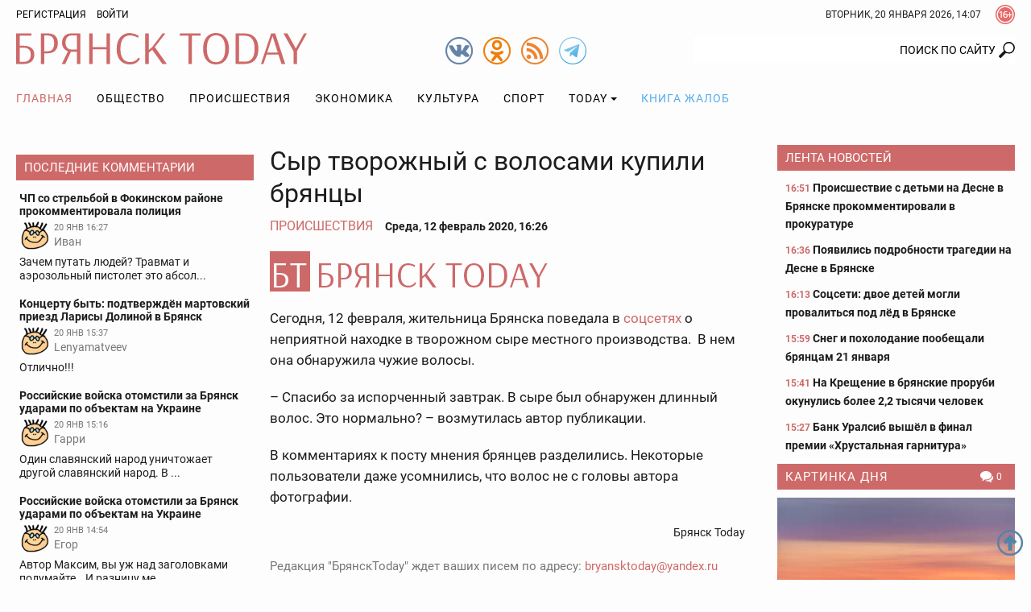

--- FILE ---
content_type: text/html; charset=UTF-8
request_url: https://bryansktoday.ru/article/119622
body_size: 26021
content:
<!DOCTYPE html>
<html lang="ru">
<head>

    <meta charset="UTF-8">
    <meta http-equiv="X-UA-Compatible" content="IE=edge">
    <meta content="https://bryansktoday.ru" name="rights">
    <meta content="width=device-width, initial-scale=1.0, maximum-scale=1.0, user-scalable=0" name="viewport">
    <meta http-equiv="Pragma" content="no-cache">
    <meta http-equiv="Expires" content="0">
 
    <meta name="csrf-param" content="_csrf">
<meta name="csrf-token" content="t3U_t5N7uPIzEkFyiDxDNoTuI6cCzoSWYdkeI_0aVSHjH3Tj1AL0k2Z7OUvpbw9p6aRvl3uisaErrFxKpVQtbw==">
    <title>Сыр творожный с волосами купили брянцы</title>
    <meta description="Желание завтракать у покупательницы пропало. Брянск - 2020-02-12">             <meta property="og:url" content="https://bryansktoday.ru/article/119622" />
     <meta property="og:title" content="Сыр творожный с волосами купили брянцы" />
     <meta property="og:type" content="article" />
     <meta property="og:description" content="Желание завтракать у покупательницы пропало" />
     <meta property="og:site_name" content="Bryansktoday" />
     <meta property="og:image" content="https://bryansktoday.ru/uploads/common/dc95c4c180cd6412_M.jpg" />
     <meta property="og:section" content="Происшествия" />
     <meta name="keywords" content="новости брянска, брянские новости, новости брянской области, новости брянска сегодня, новости брянска сегодня онлайн, новости дня, брянские новости сегодня, новость брянская область, bryansk, главное, главная онлайн, лента новостей, брянсктодэй.ру, брянсктудей ру" />
     <meta name="image" content="https://bryansktoday.ru/uploads/common/dc95c4c180cd6412_M.jpg" />
     <link rel="canonical" href="https://bryansktoday.ru/article/119622" />
     <link rel="amphtml" href="https://bryansktoday.ru/amp/119622" />
    
    <!-- скрипт для тизерки clickio-->

    <script src="https://yandex.ru/ads/system/header-bidding.js"></script>
    <script src="https://cdn.adfinity.pro/code/bryansktoday.ru/adfinity.js" async></script>

    <script>
        window.Ya || (window.Ya = {});
        window.yaContextCb = window.yaContextCb || [];
        window.Ya.adfoxCode || (window.Ya.adfoxCode = {});
        window.Ya.adfoxCode.hbCallbacks || (window.Ya.adfoxCode.hbCallbacks = []);
    </script>
    <script src="https://yandex.ru/ads/system/context.js" async></script>
    <link rel="preconnect" href="https://ads.betweendigital.com" crossorigin>

    <script src='https://news.2xclick.ru/loader.js' async></script>





    <style>
        *, *::before, *::after {
            box-sizing: border-box
        }

        html {
            font-family: sans-serif;
            line-height: 1.15;
            -webkit-text-size-adjust: 100%
        }

        article, aside, header, nav, section {
            display: block
        }

        body {
            margin: 0;
            font-family: "Roboto", sans-serif;
            font-size: 12pt;
            font-weight: 400;
            line-height: 1.375rem;
            color: #1c1c1b;
            text-align: left;
            background-color: #1c1c1b
        }

        h2 {
            margin-top: 0;
            margin-bottom: 20
        }

        p {
            margin-top: 0;
            margin-bottom: 20
        }

        ol, ul {
            margin-top: 0;
            margin-bottom: 1rem
        }

        ul ul {
            margin-bottom: 0
        }

        a {
            color: #CE6969;
            text-decoration: none;
            background-color: transparent
        }

        a:not([href]):not([tabindex]) {
            color: inherit;
            text-decoration: none
        }

        img {
            vertical-align: middle;
            border-style: none
        }

        svg {
            overflow: hidden;
            vertical-align: middle
        }

        label {
            display: inline-block;
            margin-bottom: 20
        }

        button {
            border-radius: 0
        }

        input, button {
            margin: 0;
            font-family: inherit;
            font-size: inherit;
            line-height: inherit
        }

        button, input {
            overflow: visible
        }

        button {
            text-transform: none
        }

        button, [type="button"], [type="submit"] {
            -webkit-appearance: button
        }

        button::-moz-focus-inner, [type="button"]::-moz-focus-inner, [type="submit"]::-moz-focus-inner {
            padding: 0;
            border-style: none
        }

        input[type="checkbox"] {
            box-sizing: border-box;
            padding: 0
        }

        ::-webkit-file-upload-button {
            font: inherit;
            -webkit-appearance: button
        }

        html {
            font-size: 12pt
        }

        body {
            background-color: #fdfdfd;
            background-size: cover;
            background-position: center top;
            background-attachment: fixed;
            color: #1c1c1b;
            font-size: 0.875rem;
            font-style: normal;
            height: 100vh;
            text-rendering: optimizeLegibility;
            width: 100%;
            -webkit-font-smoothing: antialiased;
            -moz-osx-font-smoothing: grayscale;
            -moz-font-feature-settings: 'liga', 'kern'
        }

        img {
            max-width: 100%;
            height: auto;
            margin: 0 auto
        }

        .img-responsive {
            max-width: 100%;
            height: auto
        }

        h2 {
            color: #657dbd;
            font-family: "Roboto", sans-serif;
            font-weight: 300;
            line-height: 1.25rem;
            margin-top: 0;
            margin-bottom: 1.25rem;
            position: relative
        }

        h2 {
            font-size: 1.75rem;
            font-weight: 300;
            line-height: 1.75rem
        }

        p {
            margin-bottom: 1.25rem
        }

        @media (max-width: 799.98px) {
            ul {
                padding-left: 0
            }
        }

        .container {
            width: 100%;
            padding-right: 10px;
            padding-left: 10px;
            margin-right: auto;
            margin-left: auto
        }

        @media (min-width: 576px) {
            .container {
                max-width: 576px
            }
        }

        @media (min-width: 800px) {
            .container {
                max-width: 800px
            }
        }

        @media (min-width: 992px) {
            .container {
                max-width: 992px
            }
        }

        @media (min-width: 1200px) {
            .container {
                max-width: 1180px
            }
        }

        @media (min-width: 1280px) {
            .container {
                max-width: 1260px
            }
        }

        .row {
            display: flex;
            flex-wrap: wrap;
            margin-right: -10px;
            margin-left: -10px
        }

        .col-sm-12, .col-md-4, .col-md-5, .col-md-7, .col-lg-3, .col-lg-6 {
            position: relative;
            width: 100%;
            min-height: 1px;
            padding-right: 10px;
            padding-left: 10px
        }

        @media (min-width: 576px) {
            .col-sm-12 {
                flex: 0 0 100%;
                max-width: 100%
            }
        }

        @media (min-width: 800px) {
            .col-md-4 {
                flex: 0 0 33.3333333333%;
                max-width: 33.3333333333%
            }

            .col-md-5 {
                flex: 0 0 41.6666666667%;
                max-width: 41.6666666667%
            }

            .col-md-7 {
                flex: 0 0 58.3333333333%;
                max-width: 58.3333333333%
            }
        }

        @media (min-width: 992px) {
            .col-lg-3 {
                flex: 0 0 25%;
                max-width: 25%
            }

            .col-lg-6 {
                flex: 0 0 50%;
                max-width: 50%
            }
        }

        .clearfix::after {
            display: block;
            clear: both;
            content: ""
        }

        .text-right {
            text-align: right !important
        }

        .text-center {
            text-align: center !important
        }

        @media (min-width: 992px) {
            .text-lg-left {
                text-align: left !important
            }
        }

        .header {
            margin-bottom: 20px
        }

        .header-toolbar {
            padding-top: 2px;
            padding-bottom: 2px;
            font-size: 0.75rem
        }

        .header-center {
            padding: 5px 0
        }

        #time-date {
            text-transform: uppercase;
            line-height: 32px;
            margin: 0 auto;
            vertical-align: top;
            clear: both;
            text-align: center
        }

        @media (min-width: 576px) {
            #time-date {
                float: right;
                clear: none
            }
        }

        .logo {
            background-repeat: no-repeat;
            background-size: 100%;
            width: 100%;
            max-width: 361px;
            height: 50px;
            display: inline-block;
            vertical-align: top
        }

        @media (max-width: 991px) {
            .logo {
                display: block;
                margin: 0.625rem auto 0
            }
        }

        .social {
            width: 34px;
            height: 34px;
            display: inline-block;
            margin-left: 10px;
            vertical-align: top;
            margin-top: 10px
        }

        @media (min-width: 800px) {
            .social {
                margin-top: 5px
            }
        }

        .social:first-child {
            margin-left: 0
        }

        .over16 {
            width: 24px;
            height: 24px;
            margin-left: 18px;
            margin-top: 4px;
            float: right;
            vertical-align: top
        }

        .login {
            -webkit-appearance: unset
        }

        .rating {
            display: block;
            text-transform: uppercase;
            font-size: 10px;
            color: #CE6969;
            margin: 0 auto;
            text-align: center
        }

        @media (min-width: 800px) {
            .rating {
                position: absolute;
                right: 15px;
                margin-top: -20px;
                text-align: left
            }
        }

        @media (min-width: 992px) {
            .rating {
                margin-top: -15px;
                right: 15px
            }
        }

        @media (min-width: 1200px) {
            .rating {
                margin-top: -10px;
                right: 20px
            }
        }

        @media (min-width: 1280px) {
            .rating {
                margin-top: -10px;
                right: 50px
            }
        }

        #mod_slogin {
            float: left;
            line-height: 32px
        }

        #mod_slogin .login {
            background-image: none;
            background-color: transparent;
            border: none;
            outline: none;
            margin-left: 10px;
            color: #000000;
            text-transform: uppercase
        }

        .reg {
            text-transform: uppercase;
            color: #000000
        }

        #bt-login {
            position: absolute;
            z-index: 10;
            min-width: 250px;
            padding: 10px;
            margin: 0;
            background-color: #ffffff;
            border: 2px solid #1c1c1b;
            text-align: left
        }

        #bt-login label {
            display: block;
            line-height: 0.875rem;
            font-weight: 700;
            margin-bottom: 4px;
            text-transform: uppercase
        }

        #bt-login .btn-login {
            display: block;
            margin: 1.25rem auto 0
        }

        #bt-login .pretext {
            text-transform: uppercase;
            text-align: center
        }

        #form-login-remember {
            text-transform: none
        }

        #form-login-remember input {
            position: relative;
            top: 2px
        }

        .search {
            margin: 20px 0 0
        }

        @media (min-width: 800px) {
            .search {
                margin: 5px 0 0
            }
        }

        .search .inputbox {
            height: 32px;
            padding: 6px 24px 6px 12px;
            background-color: #fff;
            border: 0px solid #ccc;
            border-radius: 2px;
            -webkit-box-shadow: none;
            box-shadow: none;
            width: 100%;
            position: relative;
            z-index: 1;
            border-top-right-radius: 0;
            border-bottom-right-radius: 0;
            text-align: right;
            line-height: 16px;
            background-position: right center;
            background-repeat: no-repeat
        }

        @media (max-width: 799px) {
            .search .inputbox {
                border: 1px solid #657dbd;
                background-position: 99% center;
                text-align: center
            }
        }

        .navbar {
            margin-top: 0px;
            margin-bottom: 0px;
            text-align: center;
            width: 100%
        }

        .navbar::after {
            display: block;
            clear: both;
            content: ""
        }

        .navbar-nav {
            list-style-type: none;
            margin-bottom: 0px;
            padding-left: 0
        }

        @media (min-width: 992px) {
            .navbar-nav {
                display: -webkit-flex;
                display: -moz-flex;
                display: -ms-flex;
                display: -o-flex;
                display: flex
            }
        }

        .navbar-nav li {
            text-transform: uppercase
        }

        .navbar-nav li:first-child > a {
            padding-left: 0
        }

        .navbar-nav li a {
            color: #000000;
            display: block;
            position: relative;
            letter-spacing: 1px;
            font-size: 14px;
            padding: 15px 5px;
            text-align: center
        }

        @media (min-width: 992px) {
            .navbar-nav li a {
                padding: 0.9375rem
            }
        }

        .navbar-nav li a.book {
            color: #55ACEE
        }

        .navbar-nav li .dropdown-menu {
            position: relative
        }

        @media (min-width: 992px) {
            .navbar-nav li .dropdown-menu {
                background-color: #ffffff;
                box-shadow: 0 6px 12px rgba(0, 0, 0, 0.175);
                border: 1px solid rgba(0, 0, 0, 0.15);
                position: absolute
            }
        }

        .navbar-nav li .dropdown-menu > li > a {
            padding: 15px
        }

        @media (min-width: 992px) {
            .navbar-nav li .dropdown-menu > li > a {
                text-align: left;
                white-space: nowrap
            }
        }

        .navbar-nav li.current a {
            background-color: transparent;
            color: #CE6969
        }

        .navbar-nav li.dropdown li {
            position: relative
        }

        .navbar-nav li.dropdown li a:after {
            display: none
        }

        .navbar-toggle {
            border: 1px solid #c2b3b3;
            background-color: transparent;
            border-radius: 0;
            float: none;
            padding: 9px 10px;
            margin-top: 0.625rem
        }

        .navbar-toggle .icon-bar {
            background-color: #c2b3b3;
            border-radius: 1px;
            display: block;
            width: 22px;
            height: 2px
        }

        .navbar-toggle .icon-bar + .icon-bar {
            margin-top: 4px
        }

        @media (min-width: 992px) {
            .navbar-toggle {
                display: none
            }
        }

        .navbar-collapse {
            -webkit-overflow-scrolling: touch;
            display: none
        }

        .navbar-collapse::after {
            display: block;
            clear: both;
            content: ""
        }

        .navbar-collapse.collapse {
            height: auto
        }

        @media (min-width: 992px) {
            .navbar-collapse.collapse {
                display: block
            }
        }

        .sr-only {
            position: absolute;
            width: 1px;
            height: 1px;
            margin: -1px;
            padding: 0;
            overflow: hidden;
            clip: rect(0, 0, 0, 0);
            border: 0
        }

        .btn, .button {
            border: none;
            display: inline-block;
            font-size: 0.75rem;
            font-weight: 400;
            line-height: 2rem;
            letter-spacing: 0rem;
            height: 2rem;
            text-align: center;
            white-space: nowrap;
            vertical-align: middle;
            text-transform: uppercase;
            border-radius: 0rem;
            padding: 0 1rem
        }

        .btn-red {
            background-color: #CE6969;
            background-image: none;
            border: 0.0625rem solid #CE6969;
            color: #fff
        }

        .form-control {
            background-color: transparent;
            background-image: none;
            box-shadow: none;
            border: 1px solid #1c1c1b;
            border-radius: 0.125rem;
            color: #1c1c1b;
            display: block;
            font-size: 1rem;
            font-weight: 500;
            line-height: 2rem;
            outline: none;
            padding: 0 0.5rem;
            text-align: left;
            width: 100%
        }

        .form-control::-ms-expand {
            background-color: transparent;
            border: 0
        }

        .form-control::-moz-placeholder {
            font-size: 0.875rem;
            font-weight: 500;
            opacity: 1
        }

        .form-control:-moz-placeholder {
            font-size: 0.875rem;
            font-weight: 500;
            opacity: 1
        }

        .form-control:-ms-input-placeholder {
            font-size: 0.875rem;
            font-weight: 500;
            opacity: 1
        }

        .form-control::-webkit-input-placeholder {
            font-size: 0.875rem;
            font-weight: 500;
            opacity: 1
        }

        .dropdown {
            position: relative
        }

        .dropdown-toggle::after {
            display: inline-block;
            width: 0;
            height: 0;
            margin-left: 4px;
            vertical-align: middle;
            content: "";
            border-top: 4px solid;
            border-right: 4px solid transparent;
            border-left: 4px solid transparent
        }

        .dropdown-menu {
            display: none;
            position: absolute;
            list-style: none;
            padding-left: 0;
            text-align: left;
            z-index: 1000
        }

        @media (max-width: 1199px) {
            .dropdown-menu {
                margin: 0 -1rem
            }
        }

        .lightboxOverlay {
            position: absolute;
            top: 0;
            left: 0;
            z-index: 9999;
            background-color: black;
            filter: progid:DXImageTransform.Microsoft.Alpha(Opacity=80);
            opacity: 0.8;
            display: none
        }

        .pagination {
            justify-content: center;
            padding-left: 0;
            list-style: none;
            margin: 1.25rem 0;
            text-align: center
        }

        @media (min-width: 576px) {
            .pagination {
                display: -webkit-flex;
                display: -moz-flex;
                display: -ms-flex;
                display: -o-flex;
                display: flex
            }
        }

        .carousel {
            position: relative
        }

        .carousel-inner {
            position: relative;
            overflow: hidden;
            margin-bottom: 0.625rem;
            width: 100%
        }

        .carousel-inner::after {
            display: block;
            clear: both;
            content: ""
        }

        .carousel-item {
            position: relative;
            display: none;
            width: 100%;
            margin-right: -100%;
            backface-visibility: hidden
        }

        .carousel-item img {
            display: block;
            margin: 0 auto
        }

        .carousel-item.active {
            display: block
        }

        .carousel-control {
            background-color: #CE6969;
            background-repeat: no-repeat;
            background-position: 5px 5px;
            display: block;
            top: 50%;
            height: 30px;
            margin-top: -15px;
            opacity: 1;
            position: absolute;
            width: 30px
        }

        .carousel-indicators {
            display: -webkit-flex;
            display: -moz-flex;
            display: -ms-flex;
            display: -o-flex;
            display: flex;
            list-style-type: none;
            padding-left: 0;
            margin: 0 -0.3125rem
        }

        .carousel-indicators-item {
            max-height: 60px;
            padding: 0 0.3125rem;
            overflow: hidden;
            width: 25%
        }

        @media (min-width: 992px) {
            .carousel-indicators-item {
                max-height: 77px
            }
        }

        .tab-content > .tab-pane.active {
            display: block;
        }

        .tab-content > .tab-pane {
            display: none
        }

        .promoTitleMain {
            position: relative;
            display: block;
            bottom: 0;
            padding: 0 0 8px;
            line-height: 24px;
            font-size: 20px;
            text-shadow: 0 0 1px #000000;
            color: #BAD2FF
        }

        .introtextMain {
            color: #ffffff;
            line-height: 20px !important;
            font-size: 16px !important;
            font-style: normal !important;
            font-weight: normal !important
        }

        .plash {
            position: absolute;
            bottom: 10px;
            background-color: rgba(54, 54, 54, 0.6);
            display: block;
            padding: 10px 10px
        }

        .promo {
            margin-bottom: 20px;
            display: none
        }

        @media (min-width: 800px) {
            .promo {
                display: -webkit-flex;
                display: -moz-flex;
                display: -ms-flex;
                display: -o-flex;
                display: flex;
                margin-bottom: 0px
            }
        }

        @media (min-width: 1200px) {
            .promo {
                flex: 0 0 75%;
                max-width: 75%
            }
        }

        .promo-lenta {
            display: none;
            position: relative;
            margin-bottom: 2.5rem
        }

        @media (min-width: 992px) {
            .promo-lenta {
                display: block
            }
        }

        @media (min-width: 1200px) {
            .promo-lenta {
                display: -webkit-flex;
                display: -moz-flex;
                display: -ms-flex;
                display: -o-flex;
                display: flex
            }
        }

        .promo-lenta::after {
            display: block;
            clear: both;
            content: ""
        }

        .promo-lenta h2 {
            margin-bottom: 0;
            margin-top: 0
        }

        .promo-lenta .newslist {
            margin-left: 10px;
            margin-bottom: 0;
            display: none
        }

        @media (min-width: 1200px) {
            .promo-lenta .newslist {
                display: block
            }
        }

        .promo-lenta .lenta {
            max-height: 385px
        }

        @media (min-width: 992px) {
            .promo-lenta .lenta {
                max-height: 373px
            }
        }

        @media (min-width: 1200px) {
            .promo-lenta .lenta {
                max-height: 373px
            }
        }

        .promo .col-md-7 {
            padding-right: 5px
        }

        .promo .col-md-7 .item {
            max-height: 330px
        }

        .promo .col-md-7 .promoImage {
            max-height: 330px;
            overflow: hidden
        }

        .promo .col-md-5 {
            padding-left: 5px
        }

        .promo .col-md-5 .item {
            max-height: 203px;
            overflow: hidden
        }

        .promo .col-md-5 .item:first-child {
            margin-bottom: 10px
        }

        @media (min-width: 1200px) {
            .promo .col-md-5 .item {
                max-height: 203px
            }
        }

        .promo .item {
            position: relative
        }

        .promo .promoTitle {
            color: #ffffff;
            display: block;
            font-size: 1rem;
            line-height: 1.375rem;
            text-shadow: 0 0 1px #000000;
            width: 100%;
            z-index: 1
        }

        .promo .promoImage {
            display: block;
            overflow: hidden;
            position: relative
        }

        .nav:before, .nav:after {
            content: " ";
            display: table
        }

        .nav:after {
            clear: both
        }

        @media (max-width: 991px) {
            .order-1 {
                order: 1
            }
        }

        @media (max-width: 991px) {
            .order-2 {
                order: 2
            }
        }

        @media (max-width: 991px) {
            .order-3 {
                order: 3
            }
        }

        .category-title {
            background-color: #CE6969;
            color: #ffffff;
            font-size: 0.9375rem;
            margin-top: 0;
            margin-bottom: 0.625rem;
            padding: 0px 5px 0 10px;
            line-height: 32px;
            text-transform: uppercase
        }

        @media (max-width: 1199px) {
            .category-title {
                font-size: 0.875rem
            }
        }

        .category-title::after {
            display: block;
            clear: both;
            content: ""
        }

        .category-title a {
            color: #ffffff;
            letter-spacing: 1px;
            display: inline;
            max-width: none;
            overflow: hidden;
            text-overflow: ellipsis;
            white-space: nowrap
        }

        .lenta {
            overflow-y: auto;
            overflow-x: hidden;
            font-size: 0.875rem;
            font-weight: bold;
            padding-left: 0.625rem
        }

        .lenta .item {
            background-image: none
        }

        .lenta .item:last-child {
            padding-bottom: 0
        }

        .lenta .item + .item {
            margin-top: 0.9375rem
        }

        .lenta .promoTitle {
            color: #1c1c1b;
            padding-left: 0;
            line-height: 1.25rem
        }

        .lenta .DateCreated {
            font-size: 0.75rem;
            color: #CE6969
        }

        .lenta::-webkit-scrollbar-track {
            -webkit-box-shadow: inset 0 0 6px transprentize(#1c1c1b, 0.7);
            background-color: #F5F5F5
        }

        .lenta::-webkit-scrollbar {
            width: 12px;
            background-color: #F5F5F5
        }

        .lenta::-webkit-scrollbar-thumb {
            -webkit-box-shadow: inset 0 0 6px transprentize(#1c1c1b, 0.7);
            background-color: #555;
            background-color: #1c1c1b
        }

        .slogin-buttons {
            display: -webkit-flex;
            display: -moz-flex;
            display: -ms-flex;
            display: -o-flex;
            display: flex;
            flex-wrap: wrap;
            justify-content: center;
            text-align: center
        }

        .slogin-buttons::after {
            display: block;
            clear: both;
            content: ""
        }

        .slogin-buttons .slogin-buttons-item {
            float: left;
            display: block;
            margin: 0px 5px 5px 0;
            height: 32px;
            width: 32px
        }

        .a-d-v {
            overflow: hidden
        }

        .a-d-v img {
            display: block;
            max-width: 100%;
            margin: 0 auto
        }

        .a-d-v a {
            display: block;
            text-align: center
        }

        .aside {
            margin-bottom: 1.25rem
        }

        @media (min-width: 1200px) {
            .aside {
                margin-bottom: 2.5rem
            }
        }

        .module .item {
            text-align: center
        }

        .module .item + .item {
            margin-top: 0.625rem
        }

        @media (min-width: 992px) {
            .module .item {
                text-align: left
            }
        }

        .module a.title {
            color: #1c1c1b;
            display: block;
            font-size: 0.875rem;
            font-weight: 700;
            line-height: 16px;
            margin: 5px 0 0;
            text-align: center
        }

        @media (min-width: 992px) {
            .module a.title {
                text-align: left
            }
        }

        .module .image {
            display: block;
            margin: 0px auto;
            text-align: center
        }

        .hits {
            background-repeat: no-repeat;
            background-position: left center;
            font-size: 0.75rem;
            padding-left: 16px
        }

        .category-title .hits {
            float: right;
            padding-left: 20px
        }

        .comments-value {
            background-repeat: no-repeat;
            background-position: left center;
            color: #1c1c1b;
            padding-left: 16px;
            font-size: 0.75rem
        }

        .category-title .comments-value {
            color: #ffffff;
            float: right;
            padding: 0 10px 0 20px
        }

        .jcomments-latest {
            margin-bottom: 0;
            padding-left: 0px;
            list-style: none
        }

        .jcomments-latest .title {
            display: block;
            font-size: 0.875rem;
            font-weight: 700;
            line-height: 1rem;
            color: #1c1c1b;
            padding: 0px 0px 4px
        }

        .jcomments-latest img {
            border: 1px solid #ffffff;
            width: 38px;
            height: 38px;
            margin: 0 5px 5px 0;
            float: left
        }

        .jcomments-latest .author {
            margin: 0 10px 0 0;
            display: block;
            overflow-x: hidden;
            line-height: 17px;
            color: #777;
            vertical-align: top
        }

        .jcomments-latest .date {
            vertical-align: top;
            color: #777;
            display: block;
            margin: 0px 0 0 0;
            font-size: 10.5px;
            line-height: 18px
        }

        .jcomments-latest .comment {
            color: #1c1c1b;
            line-height: 17px;
            clear: both;
            display: block;
            overflow: hidden
        }

        .jcomments-latest .items {
            padding: 4px;
            display: block
        }

        .jcomments-latest .items + .items {
            margin-top: 0.625rem
        }

        .tabpanel-social .tab-pane div {
            margin: 0 auto;
            width: 100%;
            min-width: 100%;
        }

        .itemList-item {
            display: flex;
            flex-wrap: wrap;
            margin-bottom: 40px;
            position: relative
        }

        .itemList-item::after {
            display: block;
            clear: both;
            content: ""
        }

        @media (min-width: 576px) {
            .itemList-item {
                display: block
            }
        }

        .itemList-item .title {
            color: #1c1c1b;
            display: block;
            font-size: 1rem;
            font-weight: 700;
            order: 1;
            overflow: hidden;
            line-height: 1.125rem;
            text-align: center;
            width: 100%
        }

        @media (min-width: 576px) {
            .itemList-item .title {
                display: inline;
                line-height: 1.375rem;
                text-align: left
            }
        }

        .itemList .category {
            color: #1c1c1b;
            display: block;
            line-height: 1.125rem;
            text-align: center;
            text-transform: uppercase
        }

        @media (min-width: 576px) {
            .itemList .category {
                display: inline;
                padding: 0px 6px 0 0;
                text-align: left
            }
        }

        .itemList .comments-value {
            font-size: 0.75rem;
            padding: 0 10px 0 20px
        }

        @media (min-width: 576px) {
            .itemList .comments-value {
                float: right
            }
        }

        .itemList .hits {
            font-size: 0.75rem;
            padding-left: 20px;
            margin-right: 10px
        }

        @media (min-width: 576px) {
            .itemList .hits {
                float: right;
                margin-right: 0
            }
        }

        .itemList .DateCreated {
            margin-right: 10px
        }

        @media (min-width: 576px) {
            .itemList .DateCreated {
                margin-right: 0
            }
        }

        .itemList .info {
            color: #898989;
            order: 4;
            text-align: center;
            width: 100%
        }

        @media (min-width: 576px) {
            .itemList .info {
                color: inherit;
                text-align: left
            }
        }

        .itemList .image {
            display: block;
            overflow: hidden;
            order: 2;
            position: relative;
            width: 100%
        }

        @media (min-width: 576px) {
            .itemList .image {
                float: left;
                max-width: 33.3333333333%;
                margin-right: 1.25rem
            }
        }

        @media (min-width: 800px) {
            .itemList .image {
                max-width: 25%
            }
        }

        @media (min-width: 992px) {
            .itemList .image {
                max-width: 33.3333333333%
            }
        }

        @media (min-width: 1200px) {
            .itemList .image {
                max-height: 106px
            }
        }

        .itemList .image img {
            display: block;
            margin: 0 auto
        }

        .itemList .introText {
            order: 3;
            text-align: center;
            width: 100%;
            line-height: 16px;
            margin-bottom: 8px
        }

        @media (min-width: 576px) {
            .itemList .introText {
                line-height: 20px;
                margin-bottom: 0;
                text-align: left
            }
        }

        @media only screen and (min-width: 992px) {
            #scroller {
                position: fixed;
                bottom: 30px;
                right: 10px;
                background-size: 32px;
                background-repeat: no-repeat;
                background-position: center;
                width: 32px;
                height: 32px;
                display: none
            }
        }

        .collapse {
            display: none
        }

        .tab-pane iframe {
            width: 100%;
        }

        @media (max-width: 575px) {
            .itemList-item--inner {
                background-image: linear-gradient(rgba(255, 255, 255, 0) 0, rgba(203, 211, 231, 0.6) 16%, rgba(101, 125, 189, 0.8));
                display: -webkit-flex;
                display: -moz-flex;
                display: -ms-flex;
                display: -o-flex;
                display: flex;
                flex-wrap: wrap;
                position: absolute;
                padding-top: 40px;
                padding-bottom: 10px;
                bottom: 0;
                z-index:9999;
            }
        }

        .aside {
            margin-bottom: 0.75rem !important;
        }
    </style>
    <link rel="apple-touch-icon" sizes="180x180" href="/apple-touch-icon.png">
    <link rel="icon" type="image/png" sizes="32x32" href="/favicon-32x32.png">
    <link rel="icon" type="image/png" sizes="16x16" href="/favicon-16x16.png">
    <link rel="manifest" href="/site.webmanifest">
    <link rel="mask-icon" href="/safari-pinned-tab.svg" color="#ce6969">
    <meta name="msapplication-TileColor" content="#ffffff">
    <meta name="msapplication-TileImage" content="/mstile-144x144.png">
    <meta name="theme-color" content="#ffffff">

    <!-- HTML5 shim and Respond.js IE8 support of HTML5 elements and media queries -->
    <!--[if lt IE 9]>
    <script src="https://oss.maxcdn.com/html5shiv/3.7.2/html5shiv.min.js"></script>
    <script src="https://oss.maxcdn.com/respond/1.4.2/respond.min.js"></script>
    <![endif]-->

    <meta name="google-site-verification" content="google-site-verification: googledd3b01aeef2e4349.html" />
    <meta name="google-site-verification" content="google-site-verification: googlebdac865687fd8906.html" />
    <meta name="google-site-verification" content="google-site-verification: googlef0a52387b54d9cc6.html" />
    <meta name="yandex-verification" content="Verification: 7a9a4bbf777c529d" />
    <meta name="yandex-verification" content="Verification: 734d6ad7a6c4769f" />
    <meta name="yandex-verification" content="6d37575ebaf313e3" />

    <link rel="alternate" type="application/rss+xml" title="RSS" href="https://bryansktoday.ru/export/rss" />



    



</head>

<body class="device-ios-no device-android-no device-mobile-no device-table-no">



<div id="vk_api_transport"></div>
<script type="text/javascript">
window.vkAsyncInit = function() {
    VK.Widgets.Group("vk_groups", {mode: 0, width: "auto", height: "300", color1: 'FFFFFF', color2: '2B587A', color3: '5B7FA6'}, 47294518);
};

setTimeout(function() {
    var el = document.createElement("script");
    el.type = "text/javascript";
    el.src = "https://vk.com/js/api/openapi.js?168";
    el.async = true;
    document.getElementById("vk_api_transport").appendChild(el);
}, 7000);
</script>
<script>
    if (window.innerWidth < 800) {

        window.yaContextCb.push(()=>{
            Ya.Context.AdvManager.render({
                type: 'fullscreen',
                blockId: 'R-A-107386-39'
            })
        })



    }
</script>
<script>
    var r = (Math.random()*10000000000).toFixed(0);
    var s = document.createElement('script');
    s.src = "//ads.betweendigital.com/sspmatch-js?p=42565&randsalt="+r;
    s.async = true;
    document.body.appendChild(s);
</script>


<style>
    .mobileshow {display: none;}

    blockquote {
        padding-left: 1rem;
        font-style: italic;
        border-left: 3px solid #ccc;
    }

    @media (max-width: 800px) {
        .mobileshow {display: block;}
    }

    #adv_mid_0 {padding-bottom: 16px;}
    #adv_mid_a {padding-bottom: 16px;}
    .social.tg {
        background-image: url(/icons/tg.png)
    }

</style>









<div class="container">
        </div>

<header class="header">
    <div class="header-toolbar">
        <div class="container clearfix">
            <div id="mod_slogin">
                                    <div class="text-right">
                        <a class="reg" rel="nofollow" href="/registration" title="Регистрация">Регистрация</a>
                        <a id="login-button" type="button" class="login" data-toggle="collapse" aria-expanded="false" aria-controls="bt-login"
                           onclick="$('#bt-login').toggleClass('in');" rel="nofollow">Войти</a>
                    </div>

                    <div id="bt-login" class="collapse">
                        

                        <form action="/site/login" method="post" id="login-form">
                            <p id="form-login-username">
                                <label for="modlgn-username">Логин</label>
                                <input id="modlgn-username" type="text" name="LoginForm[email]" class="form-control" size="18">
                            </p>
                            <p id="form-login-password">
                                <label for="modlgn-passwd">Пароль</label>
                                <input id="modlgn-passwd" type="password" name="LoginForm[password]" class="form-control" size="18">
                            </p>
                            <label id="form-login-remember" for="modlgn-remember">
                                <input id="modlgn-remember" type="checkbox" name="remember" class="inputbox" value="yes">
                                Запомнить меня
                            </label>
                            <input type="submit" name="Submit" class="button btn-login btn-red" value="Войти">
                            <input type="hidden" name="option" value="com_users">
                            <input type="hidden" name="task" value="user.login">
                            <input type="hidden" name="return" value="aW5kZXgucGhwP29wdGlvbj1jb21fazImSXRlbWlkPTI0OSZpZD0mbGF5b3V0PWNhdGVnb3J5JnRhc2s9JnZpZXc9aXRlbWxpc3Q=">
                            <input type="hidden" name="6250c424e219180e9ca228e44940dc09" value="1">
                                                    </form>
                    </div>
                            </div>
            <div class="over16" title="Сайт может содержать контент, запрещенный к просмотру лицам до 16 лет."></div>


            <div id="time-date">
                Вторник, 20 январь 2026, 17:07            </div>
        </div>
            </div>
    <div class="header-center">
        <div class="container">
            <div class="row">
                                <div class="col-sm-12 col-md-4 text-center text-lg-left"><a class="logo" href="/"><svg xmlns="http://www.w3.org/2000/svg" viewBox="0 0 361 38.52"><path d="M18.89 3.28H4.38v12.33H8.7c8.58 0 13.87 3.45 13.87 10.76S18 38 9 38H0V.52h18.89zM4.38 18v17.41h4.43c6.22 0 9.33-2.76 9.33-8.92S14.68 18 8.7 18zM30.69.52h9c7.54 0 12.15 3.91 12.15 11.86 0 9.33-6.28 12.44-12 12.44h-4.78V38h-4.37zm4.37 2.53V22.4h4.09c4.38 0 8.06-2.19 8.06-9.85 0-6.68-3.05-9.5-8-9.5zM79.8 38h-4.32V22.86h-7.42L61.09 38h-4.44l7.72-15.61C60.51 21.13 57 17.74 57 11.86 57 4.32 62.35.52 67.82.52h12zM68 20.15h7.48V3.05H68c-3.11 0-6.68 3-6.68 8.64s3.28 8.46 6.68 8.46zM116.59 38h-4.37V20H95.11v18h-4.37V.52h4.37v16.81h17.11V.52h4.37zM141.41 2.88c-7.32 0-11.92 5.53-11.92 16.58s4.72 16.18 12.26 16.18A12.8 12.8 0 0 0 152.12 30l1.61 1.84a14.36 14.36 0 0 1-12.5 6.68c-10.36 0-16.41-7.14-16.41-18.94C124.82 7.6 131.16 0 141 0a23.24 23.24 0 0 1 11 3.17l-.51 2.76s-5.02-3.05-10.08-3.05zM160.29.52h4.38V20.9l4.55-4L181.83.52h3.51l-13.13 16.7L187.12 38h-5.47L169 20.56l-4.32 3.62V38h-4.38zM229 3.28h-10.73V38h-4.38V3.28h-10.65V.52H229zM248.15 38.52c-10.08 0-16-7.31-16-19.23S238.07 0 248.15 0s16.12 7.43 16.12 19.29-5.98 19.23-16.12 19.23zm0-35.76c-7.25 0-11.34 5.82-11.34 16.53s4 16.47 11.34 16.47 11.46-5.7 11.46-16.47-4.15-16.53-11.46-16.53zM272.45.52h11.4c10.65 0 17 6.56 17 18.83s-6.17 18.6-17 18.6h-11.4zm4.37 2.76v31.9h7.09c7.94 0 12.2-4.95 12.2-15.83s-4.26-16.07-12.26-16.07zM321.73.52L334.11 38h-4.55l-3.91-11.52H311L307.05 38H304L316.61.52zm-10 23.55h13.17l-6.51-20.21zM336.93.52l10.31 18.42L357.49.52H361l-12.21 21.65V38h-4.37V22.46L332 .52z" fill="#ce6969"/></svg></a>
                                  </div>
                <div class="col-sm-12 col-md-4 text-center">
                    <a href="https://vk.com/bryansktoday" class="social vk"></a>
                   
                                        <a href="https://ok.ru/bryansktoday" class="social ok"></a>
                    <a rel="nofollow noopener" href="https://feedburner.google.com/fb/a/mailverify?uri=Bryansktoday&amp;loc=ru_RU" class="social feed"></a>
                    <a rel="nofollow noopener" href="https://t.me/bryansktodaynews" class="social tg"></a>
                </div>
                <div class="col-sm-12 col-md-4">
                    <div class="search">
                        <form action="/search" method="get" autocomplete="off" class="k2SearchBlockForm">

                            <input type="text" value="ПОИСК ПО САЙТУ" name="text" maxlength="50" size="50" alt="Искать" class="inputbox" onblur="if(this.value==&#39;&#39;) this.value=&#39;ПОИСК ПО САЙТУ&#39;;" onfocus="if(this.value==&#39;ПОИСК ПО САЙТУ&#39;) this.value=&#39;&#39;;">

                                                    </form>
                    </div>

                </div>
            </div>
        </div>
    </div>
    <div class="menu-bg">
        <div class="container">
            <nav class="navbar">
                <button type="button" class="navbar-toggle collapsed" data-toggle="collapse" data-target="#main-menu">
                    <span class="sr-only">Toggle navigation</span>
                    <span class="icon-bar"></span>
                    <span class="icon-bar"></span>
                    <span class="icon-bar"></span>
                </button>
                <div class="collapse navbar-collapse" id="main-menu">
                    <ul class="menu nav navbar-nav">
                        <li class=" current active"><a href="/">Главная</a></li>
                        <li class=""><a href="/society">Общество</a></li>
                        <li class=""><a href="/incidents">Происшествия</a></li>
                        <li class=""><a href="/economics">Экономика</a></li>
                        <li class=""><a href="/culture">Культура</a></li>
                        <li class=""><a href="/sport">Спорт</a></li>
                        <li class="dropdown parent">
                            <a class="dropdown-toggle" href="#" data-toggle="dropdown" role="button" aria-expanded="false">TODAY</a>
                            <ul class="dropdown-menu" role="menu">
                                <li class=""><a href="/bestblog">Блоги</a></li>
                                <li class=""><a href="/dayvideo">Видео дня</a></li>
                                <li class=""><a href="/pictureofday">Картинка дня</a></li>
                                <li class=""><a href="/opros-dnya">Опрос дня</a></li>
                                <li class=""><a href="/company-news">Новости компаний</a></li>
                                <li class=""><a href="/planet">Новости планеты</a></li>
                            </ul></li>
                        <li class="">
                            <a class=" book" href="/kniga-zhalob">Книга жалоб</a>
                        </li>
                    </ul>
                </div>
            </nav>
        </div>
    </div>
</header>


<div class="container">

    
        
        
        
        
        
        
        
                    <aside class="aside  left-first-bnr a-d-v">
                <div class="a-d-v">
                    <!-- adv_left_7 -->
                    <!-- Yandex.RTB R-A-107386-44 -->
<div id="yandex_rtb_R-A-107386-44"></div>
<script>
window.yaContextCb.push(() => {
    Ya.Context.AdvManager.render({
        "blockId": "R-A-107386-44",
        "renderTo": "yandex_rtb_R-A-107386-44"
    })
})
</script>
                </div>
            </aside>
        

    

    <div class="row">

                    <div class="col-lg-3 order-2">
                <!-- adv_left_0 -->
                                    <aside class="aside  left-first-bnr a-d-v">
                        <div class="a-d-v">
                            <!--yandex_bryansktoday-->
<!--Площадка: bryansktoday.ru / * / *-->
<!--Тип баннера: L_1-->
<!--Расположение: <верх страницы>-->
<div id="adfox_16213302283456589"></div>
<script>
    window.Ya.adfoxCode.create({
        ownerId: 311898,
        containerId: 'adfox_16213302283456589',
        params: {
            pp: 'g',
            ps: 'dqua',
            p2: 'hfga'
        }
    });
</script>
                        </div>
                    </aside>
                
                <!-- adv_left_1 -->
                
                                    <aside class="aside module">
                        <div class="category-title">
                            Последние комментарии
                        </div>

                        <div class="jcomments-latest lastcomment">
                            <a class="items left" href="/article/256585">
    <span class="title">ЧП со стрельбой в Фокинском районе прокомментировала полиция</span>

    <img src="https://bryansktoday.ru/images/unknownuser2.png" alt="Иван">
    <span class="date"><span class="">20 ЯНВ 16:27</span></span>

    <span class="author">Иван</span>


		<span class="comment">Зачем путать людей? Травмат и аэрозольный пистолет это абсол...        </span>
</a>
<a class="items left" href="/article/256616">
    <span class="title">Концерту быть: подтверждён мартовский приезд Ларисы Долиной в Брянск</span>

    <img src="https://bryansktoday.ru/images/unknownuser2.png" alt="Lenyamatveev">
    <span class="date"><span class="">20 ЯНВ 15:37</span></span>

    <span class="author">Lenyamatveev</span>


		<span class="comment">Отлично!!!        </span>
</a>
<a class="items left" href="/article/256661">
    <span class="title">Российские войска отомстили за Брянск ударами по объектам на Украине</span>

    <img src="https://bryansktoday.ru/images/unknownuser2.png" alt="Гарри">
    <span class="date"><span class="">20 ЯНВ 15:16</span></span>

    <span class="author">Гарри</span>


		<span class="comment">Один славянский народ уничтожает другой славянский народ. В ...        </span>
</a>
<a class="items left" href="/article/256661">
    <span class="title">Российские войска отомстили за Брянск ударами по объектам на Украине</span>

    <img src="https://bryansktoday.ru/images/unknownuser2.png" alt="Егор">
    <span class="date"><span class="">20 ЯНВ 14:54</span></span>

    <span class="author">Егор</span>


		<span class="comment">Автор Максим, вы уж над заголовками подумайте...И разницу ме...        </span>
</a>
<a class="items left" href="/article/256661">
    <span class="title">Российские войска отомстили за Брянск ударами по объектам на Украине</span>

    <img src="https://bryansktoday.ru/images/unknownuser2.png" alt="Брянец недовольный">
    <span class="date"><span class="">20 ЯНВ 14:31</span></span>

    <span class="author">Брянец недовольный</span>


		<span class="comment">Заголовок прям кричит, но в тексте ничего про "отомстили за ...        </span>
</a>
                        </div>
                    </aside>
                

                                    <aside class="aside module mostpop">
                        <div class="category-title">Самое популярное</div>
                        <div class="">
                            <div class="item">
    <a class="title" href="/article/256585">
        ЧП со стрельбой в Фокинском районе прокомментировала полиция</a>
<!--    <div class="hits"></div>-->
</div><div class="item">
    <a class="title" href="/article/256557">
        Брянцам рассказали, как ошибки в трудовой книжке влияют на будущую пенсию</a>
<!--    <div class="hits"></div>-->
</div><div class="item">
    <a class="title" href="/article/256548">
        Брянского подростка доставили в Москву для дальнейшего лечения после ДТП</a>
<!--    <div class="hits"></div>-->
</div>                        </div>
                    </aside>
                
                                    <aside class="aside  left-first-bnr a-d-v">
                        <div class="a-d-v">
                            <!-- adv_left_4 -->
                            <!--AdFox START-->
<!--yandex_bryansktoday-->
<!--Площадка: bryansktoday.ru / * / *-->
<!--Тип баннера: L_2-->
<!--Расположение: <верх страницы>-->
<div id="adfox_162142491575513970"></div>
<script>
    window.Ya.adfoxCode.create({
        ownerId: 311898,
        containerId: 'adfox_162142491575513970',
        params: {
            pp: 'g',
            ps: 'dqua',
            p2: 'hfgb'
        }
    });
</script>
                        </div>
                    </aside>
                

                                    <aside class="aside  left-first-bnr a-d-v">
                        <div class="a-d-v">
                            <!-- adv_left_5 -->
                            <!-- Yandex.RTB R-A-107386-47 -->
<div id="yandex_rtb_R-A-107386-47"></div>
<script>
window.yaContextCb.push(() => {
    Ya.Context.AdvManager.render({
        "blockId": "R-A-107386-47",
        "renderTo": "yandex_rtb_R-A-107386-47"
    })
})                        </div>
                    </aside>
                

                
                                    <aside class="aside  left-first-bnr a-d-v">
                        <div class="a-d-v">
                            <!-- adv_left_7 -->
                            <!-- Yandex.RTB R-A-107386-44 -->
<div id="yandex_rtb_R-A-107386-44"></div>
<script>
window.yaContextCb.push(() => {
    Ya.Context.AdvManager.render({
        "blockId": "R-A-107386-44",
        "renderTo": "yandex_rtb_R-A-107386-44"
    })
})
</script>
                        </div>
                    </aside>
                


            </div>
        
                <div class="col-lg-6 order-1">
            <section class="itemView">

    <article itemscope="" itemtype="http://schema.org/NewsArticle" class="">
        <style>
    .mobileshow {display: none;}



    @media (max-width: 800px) {
        .mobileshow {display: block;}
    }



    #adv_mid_0 {padding-bottom: 16px;}
</style>
<header itemscope itemtype="http://schema.org/NewsArticle">
    <h1 itemprop="headline" class="itemTitle">Сыр творожный с волосами купили брянцы</h1>
    <meta itemprop="inLanguage" content="ru-RU">

    <div class="itemCategory"><a href="/incidents">Происшествия</a></div>

    <time itemprop="datePublished" content="2020-02-12T16:26:48.000+03:00"
          datetime="2020-02-12T16:26:48.000+03:00" class="itemDateCreated">
        Среда, 12 февраль 2020, 16:26    </time>

    <time datetime="2020-02-12 16:26:48" itemprop="dateModified"></time>

    
            <figure>
            <a class="itemImage" data-lightbox="img" rel="{handler: 'image'}"
               href="/uploads/common/dc95c4c180cd6412_XL.jpg"
               data-title="Сыр творожный с волосами купили брянцы"
               title="Сыр творожный с волосами купили брянцы"
               itemscope itemtype="http://schema.org/ImageObject">
                <img itemprop="image" class="img-responsive"
                     src="/uploads/common/dc95c4c180cd6412_XL.jpg"
                     alt="Сыр творожный с волосами купили брянцы">
            </a>
        </figure>
    </header>



<div class="itemFullText" itemprop="articleBody">
    <p>Сегодня, 12 февраля, жительница Брянска поведала в <a href="https://vk.com/wall-183550337_61934" target="_blank" rel="noopener">соцсетях</a> о неприятной находке в творожном сыре местного производства. &nbsp;В нем она обнаружила чужие волосы.</p>
<p>&ndash; Спасибо за испорченный завтрак. В сыре был обнаружен длинный волос. Это нормально? &ndash; возмутилась автор публикации.</p>
<p>В комментариях к посту мнения брянцев разделились. Некоторые пользователи даже усомнились, что волос не с головы автора фотографии.&nbsp;</p></div>

<div style="text-align: right; padding-bottom: 20px; margin-right: 20px;">
    Брянск Today</div>

<div itemprop="author" itemscope="" itemtype="http://schema.org/Person" style="position: absolute;left: -9999px;">
    <span itemprop="name"> Брянск Today</span>
</div>

<div itemprop="publisher" itemscope="" itemtype="https://schema.org/Organization">
    <div itemprop="logo" itemscope="" itemtype="https://schema.org/ImageObject">
        <img itemprop="url image" src="https://bryansktoday.ru/templates/jblank/images/logo.png"
             style="display:none;">
        <meta itemprop="width" content="359">
        <meta itemprop="height" content="39">
    </div>
    <meta itemprop="name" content="Сетевое издание «БрянскToday»">
    <meta itemprop="address" content="Брянск">
    <meta itemprop="telephone" content="+7 929-023-11-92">
</div>

<meta itemscope="" itemprop="mainEntityOfPage" itemtype="https://schema.org/WebPage"
      itemid="/article/119622"
      content="Сыр творожный с волосами купили брянцы">

    </article>

    <div class="addthis_inline_share_toolbox"></div>


    <script type="text/javascript" src="//s7.addthis.com/js/300/addthis_widget.js#pubid=ra-600c4dca23443e82"></script>



    <div class="email-for-user">Редакция "БрянскToday" ждет ваших писем по адресу:
        <a href="mailto:bryansktoday@yandex.ru?subject=from bryansktoday.ru">bryansktoday@yandex.ru</a>
    </div>

    <a class="zen" href="https://zen.yandex.ru/bryansktoday"> Подписывайтесь на «БрянскToday» в Яндекс.Дзен. Будьте в курсе дневных новостей</a>



        

        <div class="itemRelated">
        <h4 class="title">Похожие материалы </h4>

            
    </div>
    
            <div class="a-d-v" style="text-align: center;">
            
<div id="adfox_17019591327491203"></div>
<script>
    function createAd2() {
        var params = {
            pp: 'g',
            ps: 'dqua',
            p2: 'isto'
        };

        Ya.adfoxCode.create({
            ownerId: 311898,
            containerId: 'adfox_17019591327491203',
            params: params
        });
    }

    window.yaContextCb.push(createAd2);

   
</script>

<div id="adfox_170195913274912031"></div>
<script>
    function createAd3() {
        var params = {
            pp: 'g',
            ps: 'dqua',
            p2: 'istr' 
        };

        Ya.adfoxCode.create({
            ownerId: 311898,
            containerId: 'adfox_170195913274912031',
            params: params
        });
    }

  if (window.innerWidth < 800 ) { window.yaContextCb.push(createAd3);}

   
</script>


<!--AdFox START-->
<!--yandex_bryansktoday-->
<!--Площадка: bryansktoday.ru / * / *-->
<!--Тип баннера: tizer_2D-->
<!--Расположение: верх страницы-->
<div id="adfox_170195917253636321"></div>
<script>
    window.yaContextCb.push(()=>{
        Ya.adfoxCode.create({
            ownerId: 311898,
            containerId: 'adfox_170195917253636321',
            params: {
                pp: 'g',
                ps: 'dqua',
                p2: 'istp'
            }
        })
    })
</script>        </div>
    
    



    <div id="jc">
                <h4 class="title" id="addcomment">Добавить комментарий</h4>
        <div class="comments-policy">Оставляя свой комментарий, Вы соглашаетесь с
            <a  data-toggle="collapse"
                href="#collapseRule"
                aria-expanded="false"
                aria-controls="collapseRule">правилами</a>
            добавления комментариев.
            <div class="collapse" id="collapseRule">
                <div class="well">
                    <ul>
                        <li>Содержание комментариев на опубликованные материалы является мнением лиц их написавших, и не
                            является мнением администрации сайта.
                        </li>
                        <li>Каждый автор комментария несет полную ответственность за размещенную им информацию в
                            соответствии с законодательством Российской Федерации, а также соглашается с тем, что
                            комментарии, размещаемые им на сайте, будут доступны для других пользователей, как
                            непосредственно на сайте, так и путем воспроизведения различными техническими средствами со
                            ссылкой на первоначальный источник.
                        </li>
                        <li>Администрация сайта оставляет за собой право удалить комментарии пользователей без
                            предупреждения и объяснения причин, если в них содержатся:
                        </li>
                        <ul>
                            <li><em>прямые или косвенные нецензурные и грубые выражения, оскорбления публичных фигур,
                                    оскорбления и принижения других участников комментирования, их родных или
                                    близких;</em></li>
                            <li><em>призывы к нарушению действующего законодательства, высказывания расистского
                                    характера, разжигание межнациональной и религиозной розни, а также всего того, что
                                    попадает под действие Уголовного Кодекса РФ;</em></li>
                            <li><em>малосодержательная или бессмысленная информация;</em></li>
                            <li><em>реклама или спам;</em></li>
                            <li><em>большие цитаты;</em></li>
                            <li><em>сообщения транслитом или заглавными буквами за исключением всего того, что пишется
                                    заглавными буквами в соответствии с нормами русского языка;</em></li>
                            <li><span style="text-decoration: underline;"><em>ссылки на материалы, не имеющие отношения к теме комментируемой статьи, а также ссылки, оставленные в целях "накручивания трафика";</em></span>
                            </li>
                            <li><em>номера телефонов, icq или адреса email.</em></li>
                        </ul>
                        <li>Администрация сайта не несет ответственности за содержание комментариев.</li>
                        <li>Запрещается использование "гостями" сайта "Имен" (Никнеймов), которые вводят в заблуждение
                            других пользователей, о причастности человека, оставившего комментарий, к "команде сайта".
                            Например, администратор, админ, руководитель сайта и другие. Все комментарии от лица под
                            такими именами (Никнеймами) будут удалены. а пользователь заблокирован.
                        </li>
                        <li>Администрация сайта может ограничить доступ к сайту пользователей с определёнными
                            IP-адресами (диапазонами адресов), вслучае если посчитает это нужным.
                        </li>
                        <li>Все комментарии публикуются без премодерации.
                        </li>
                    </ul>
                </div>
            </div>
        </div>

        <a id="addcomments" href="#addcomments"></a>
        <form class="clearfix" id="comments-form" name="comments-form" action="javascript:void(null);">
                <div class="form-group">
                    <label class="comments-form-name" for="comments-form-name">Имя (обязательное)</label>
                    <input class="form-control" id="comments-form-name" type="text" name="name"  maxlength="20"
                           tabindex="1"                            value="">
                </div>
                <div class="form-group">
                    <span class="bbcode" style="display: block;">
                        <a href="#" onclick="commentz.formatComment('[b]','[/b]','Введите текст для форматирования');return false;"
                           id="bbcode-b" title="Жирный" class="bbcode-item bbcode-b" style="display: block;"></a>
                        <a onclick="commentz.formatComment('[i]','[/i]','Введите текст для форматирования');return false;"
                           href="#" id="bbcode-item bbcode-i" title="Курсив" class="bbcode-item bbcode-i" style="display: block;"></a>
                        <a href="#" onclick="commentz.formatComment('[u]','[/u]','Введите текст для форматирования');return false;"
                           title="Подчеркнутый" class="bbcode-item bbcode-u" style="display: block;"></a>
                        <a href="#" onclick="commentz.formatComment('[s]','[/s]','Введите текст для форматирования');return false;"
                           id="bbcode-item bbcode-s" title="Зачеркнутый" class="bbcode-item bbcode-s" style="display: block;"></a>
                        <a href="#" onclick="commentz.formatComment('[img]','[/img]','Введите полный URL изображения');return false;"
                           id="bbcode-item bbcode-img" title="Изображение" class="bbcode-item bbcode-img" style="display: block;"></a>
                        <a href="#" onclick="commentz.formatComment('[url]','[/url]','Введите полный URL ссылки');return false;"
                           id="bbcode-item bbcode-url" title="Ссылка" class="bbcode-item bbcode-url" style="display: block;"></a>
                        <a href="#" onclick="commentz.formatComment('[quote]','[/quote]');return false;"
                           id="bbcode-item bbcode-quote" title="Цитата" class="bbcode-item bbcode-quote" style="display: block;"></a>
                        <a href="#" onclick="commentz.formatComment('[youtube]','[/youtube]','Для вставки видео использовать ссылку как в примере - http://www.youtube.com/watch?v=2I0gyegDiA0');return false;"
                           id="custombbcode1" title="YouTube Video" class="bbcode-item bbcode-youtube" style="display: block;"></a>
                        <!--a href="#" class="bbcode-smile" style="display: block;"></a-->
                    </span>
                    <textarea class="form-control" id="comments-form-comment" name="comment" tabindex="5"></textarea>
                    <!--div class="grippie"><span class="counter">Осталось: <span id="estimate_chars">1500</span>  символов</span></div-->
                </div>
                                    <div class="g-recaptcha" data-sitekey="6Ldh1FMUAAAAAAIUZzQpNUFaloRLJXegL_q4vEsh"></div>
                                <a class="button btn-green comments-form-buttons" href="#" tabindex="7"
                    onclick="commentz.saveComment();return false;"
                    title="Отправить (Ctrl+Enter)">Отправить
                </a>



<!--                <div class="captchafield form-inline">-->
<!--                    <div class="form-group">-->
<!--                        <img class="captcha" onclick="jcomments.clear('captcha');" id="comments-form-captcha-image"-->
<!--                             src="https://bryansktoday.ru/index.php?option=com_jcomments&amp;task=captcha&amp;format=raw&amp;ac=58962"-->
<!--                             width="121" height="60" alt="Защитный код">-->
<!---->
<!--                    </div>-->
<!--                    <div class="form-group">-->
<!--                        <div class="input-group">-->
<!--                            <input class="form-control" id="comments-form-captcha" type="text" name="captcha_refid"-->
<!--                                   value="" size="5" tabindex="6">-->
<!--                            <span class="input-group-btn">-->
<!--					<a class="button captcha" onclick="jcomments.clear('captcha');"></a>-->
<!--		    	</span>-->
<!--                        </div>-->
<!--                    </div>-->
<!--                </div>-->

                    <input type="hidden" name="object_id" id="object_id" value="119622">
                    <input type="hidden" name="object_type" id="object_type" value="0">

        </form>
                
<div id="comments">
            <h4 class="title">Комментарии
            <a class="refresh" href="#" title="Обновить список комментариев"
               onclick="commentz.renew(119622); return false;">&nbsp;</a>
        </h4>
        <div id="comments-list" class="comments-list">
        <div class="comment-item odd" id="comment-item-891293" data-id="891293" itemscope="" itemtype="http://schema.org/Comment">
    <div class="comment-item-header">
        <div class="comments-vote" id="comment-vote-holder-891293">
            <a href="#" class="comments-vote-item vote-poor" title="Плохой комментарий!"
               onclick="commentz.voteComment(891293, -1); return false;"></a>
            <a href="#" class="comments-vote-item vote-good" title="Хороший комментарий!"
               onclick="commentz.voteComment(891293, 1); return false; "></a>

                        <span id="comment_rating_891293" class="vote-good">2</span>
        </div>

        <div class="thumbnail">
            <img src="https://bryansktoday.ru/images/unknownuser2.png"
                 alt="Евгений">
        </div>
        <div class="comment-item-info">
            <div class="date-anchor">
                <span class="date"> 13 ФЕВ 07:22</span>
                <a class="anchor"
                   href="/article/119622#comment-891293"
                   id="comment-891293">
                    #3</a>
            </div>
            <div class="author" id="comment-author-891293">Евгений</div>
        </div>

    </div>
    <div class="comment-post" id="comment-body-891293">
        Вопрос-зачем? На предприятии есть телефон горячей линии, потребнадзор так же имеет телефон. Или всё же цель-погромче "очернить"?     </div>
    <div class="text-right">
        <a class="button" href="#"
           onclick="commentz.reportComment(891293); return false;">
            Сообщить модератору
        </a>
        <a class="button btn-blue-outline" href="#"
           onclick="commentz.quoteComment(891293); return false;">Цитировать</a>

    </div>
</div><div class="comment-item even" id="comment-item-891285" data-id="891285" itemscope="" itemtype="http://schema.org/Comment">
    <div class="comment-item-header">
        <div class="comments-vote" id="comment-vote-holder-891285">
            <a href="#" class="comments-vote-item vote-poor" title="Плохой комментарий!"
               onclick="commentz.voteComment(891285, -1); return false;"></a>
            <a href="#" class="comments-vote-item vote-good" title="Хороший комментарий!"
               onclick="commentz.voteComment(891285, 1); return false; "></a>

                        <span id="comment_rating_891285" class="vote-good">2</span>
        </div>

        <div class="thumbnail">
            <img src="https://bryansktoday.ru/images/unknownuser2.png"
                 alt="del">
        </div>
        <div class="comment-item-info">
            <div class="date-anchor">
                <span class="date"> 13 ФЕВ 01:21</span>
                <a class="anchor"
                   href="/article/119622#comment-891285"
                   id="comment-891285">
                    #2</a>
            </div>
            <div class="author" id="comment-author-891285">del</div>
        </div>

    </div>
    <div class="comment-post" id="comment-body-891285">
        Это трава, ну не таракан же!     </div>
    <div class="text-right">
        <a class="button" href="#"
           onclick="commentz.reportComment(891285); return false;">
            Сообщить модератору
        </a>
        <a class="button btn-blue-outline" href="#"
           onclick="commentz.quoteComment(891285); return false;">Цитировать</a>

    </div>
</div><div class="comment-item odd" id="comment-item-891264" data-id="891264" itemscope="" itemtype="http://schema.org/Comment">
    <div class="comment-item-header">
        <div class="comments-vote" id="comment-vote-holder-891264">
            <a href="#" class="comments-vote-item vote-poor" title="Плохой комментарий!"
               onclick="commentz.voteComment(891264, -1); return false;"></a>
            <a href="#" class="comments-vote-item vote-good" title="Хороший комментарий!"
               onclick="commentz.voteComment(891264, 1); return false; "></a>

                        <span id="comment_rating_891264" class="vote-good">2</span>
        </div>

        <div class="thumbnail">
            <img src="https://bryansktoday.ru/images/unknownuser2.png"
                 alt="Грязный город">
        </div>
        <div class="comment-item-info">
            <div class="date-anchor">
                <span class="date"> 12 ФЕВ 22:02</span>
                <a class="anchor"
                   href="/article/119622#comment-891264"
                   id="comment-891264">
                    #1</a>
            </div>
            <div class="author" id="comment-author-891264">Грязный город</div>
        </div>

    </div>
    <div class="comment-post" id="comment-body-891264">
        на фото все видно - написано на этикетке  " твороженный сыр с итальянской растительностью "    </div>
    <div class="text-right">
        <a class="button" href="#"
           onclick="commentz.reportComment(891264); return false;">
            Сообщить модератору
        </a>
        <a class="button btn-blue-outline" href="#"
           onclick="commentz.quoteComment(891264); return false;">Цитировать</a>

    </div>
</div>
    </div>
    <div id="nav-bottom pagination" style="text-align: center">
        
    </div>
    <div id="comments-list-footer"></div>
</div>




        <div id="comments-footer" align="center"></div>
    </div>

            <div class="a-d-v" style="text-align: center;">
            <!--AdFox START-->
<!--yandex_bryansktoday-->
<!--Площадка: bryansktoday.ru / * / *-->
<!--Тип баннера: obmen_1D-->
<!--Расположение: верх страницы-->
<div id="adfox_17019592090457754"></div>
<script>
    window.yaContextCb.push(()=>{
        Ya.adfoxCode.create({
            ownerId: 311898,
            containerId: 'adfox_17019592090457754',
            params: {
                pp: 'g',
                ps: 'dqua',
                p2: 'istk'
            }
        })
    })
</script>

<!-- Yandex.RTB R-A-107386-42 -->
<div id="yandex_rtb_R-A-107386-42"></div>
<script>
window.yaContextCb.push(() => {
    Ya.Context.AdvManager.render({
        "blockId": "R-A-107386-42",
        "renderTo": "yandex_rtb_R-A-107386-42",
        "type": "feed"
    })
})
</script>        </div>
    

</section>        </div>

        <div class="col-lg-3 order-3">

                            <aside class="aside module newslist">
                    <div class="category-title">
                        Лента новостей
                    </div>
                    <div class="lenta">
                        <div class="item">
    <span class="DateCreated">16:51</span>
    <a class="promoTitle" href="/article/256676">
        Происшествие с детьми на Десне в Брянске прокомментировали в прокуратуре</a>
</div><div class="item">
    <span class="DateCreated">16:36</span>
    <a class="promoTitle" href="/article/256675">
        Появились подробности трагедии на Десне в Брянске</a>
</div><div class="item">
    <span class="DateCreated">16:13</span>
    <a class="promoTitle" href="/article/256674">
        Соцсети: двое детей могли провалиться под лёд в Брянске </a>
</div><div class="item">
    <span class="DateCreated">15:59</span>
    <a class="promoTitle" href="/article/256673">
        Снег и похолодание пообещали брянцам 21 января</a>
</div><div class="item">
    <span class="DateCreated">15:41</span>
    <a class="promoTitle" href="/article/256672">
        На Крещение в брянские проруби окунулись более 2,2 тысячи человек</a>
</div><div class="item">
    <span class="DateCreated">15:27</span>
    <a class="promoTitle" href="/article/256671">
        Банк Уралсиб вышёл в финал премии «Хрустальная гарнитура»</a>
</div>                    </div>
                </aside>
            
            
            
            <aside class="aside module picture">
    <div class="category-title">
        <a class="customLink" href="/pictureofday" title="Картинка дня">Картинка дня</a>
<!--        <span class="hits"></span>-->
        <a class="comments-value" href="/article/256650#comments" title="Добавить комментарий">0</a>
    </div>
    <a class="image" href="/article/256650" title="Продолжить чтение &quot;Закат&quot;">
        <img class="img-responsive lazy" src="" data-src="/uploads/common/aac13b454d87c7de_S.jpg" alt="Закат">
    </a>
</aside>
            
            

                        <aside class="aside adv-bnr">
                <div class="a-d-v">
                    <!-- adv_right_3 -->
                    <!-- Yandex.RTB R-A-107386-45 -->
<div id="yandex_rtb_R-A-107386-45"></div>
<script>
window.yaContextCb.push(() => {
    Ya.Context.AdvManager.render({
        "blockId": "R-A-107386-45",
        "renderTo": "yandex_rtb_R-A-107386-45"
    })
})
</script>                </div>
            </aside>
            

            

                            <aside class="aside module bestblog">
                    <div class="category-title">
                        <a class="customLink" href="/bestblog" title="Лучшее в блогах">Лучшее в блогах</a>
                    </div>
                    <div class="item">
    <a class="image" href="/article/254624" title="Продолжить чтение &quot;Как уберечь близких от информационной онкологии?&quot;">
        <img class="img-responsive lazy" src="" data-src="/uploads/common/ac168fbc2faf9cb0_S.jpg" alt="Как уберечь близких от информационной онкологии?">
    </a>

    <a class="title" href="/article/254624">Как уберечь близких от информационной онкологии?</a>

    <a class="comments-value" href="/article/254624#comments" title="Добавить комментарий">8</a>
<!--    <span class="hits"></span>-->
</div><div class="item">
    <a class="image" href="/article/253799" title="Продолжить чтение &quot;Все маркетплейсы де-факто уже превратились в банки, «бухгалтерии» и «ростовщические конторы»&quot;">
        <img class="img-responsive lazy" src="" data-src="/uploads/common/dab475a11b1ea8cd_S.jpg" alt="Все маркетплейсы де-факто уже превратились в банки, «бухгалтерии» и «ростовщические конторы»">
    </a>

    <a class="title" href="/article/253799">Все маркетплейсы де-факто уже превратились в банки, «бухгалтерии» и «ростовщические конторы»</a>

    <a class="comments-value" href="/article/253799#comments" title="Добавить комментарий">1</a>
<!--    <span class="hits"></span>-->
</div><div class="item">
    <a class="image" href="/article/253480" title="Продолжить чтение &quot;Банки перекинули проблему борьбы с мошенниками на граждан&quot;">
        <img class="img-responsive lazy" src="" data-src="/uploads/common/cd80532e139028f7_S.jpg" alt="Банки перекинули проблему борьбы с мошенниками на граждан">
    </a>

    <a class="title" href="/article/253480">Банки перекинули проблему борьбы с мошенниками на граждан</a>

    <a class="comments-value" href="/article/253480#comments" title="Добавить комментарий">0</a>
<!--    <span class="hits"></span>-->
</div>                </aside>
            
            
            <div role="tabpanel" class="aside tabpanel-social">
                <ul class="nav nav-tabs" role="tablist" id="social-tab">
                    <li role="presentation" class="active"><a href="https://vk.com/bryansktoday" class="vk" aria-controls="vk" role="tab" data-toggle="tab">Вконтакте</a></li>
                    <li role="presentation"><a href="https://max.ru/bryansktoday" aria-controls="max" class="max" role="tab" data-toggle="tab">MAX</a></li>
                    <li role="presentation"><a href="#ya" aria-controls="ya" class="ya" role="tab" data-toggle="tab">Yandex</a></li>
                    <li role="presentation"><a href="#ok" aria-controls="ok" class="ok" role="tab" data-toggle="tab">Одноклассники</a></li>
                </ul>
                <div class="tabpanel-social-title">ПОДПИШИТЕСЬ НА BRYANSKTODAY!</div>
                <div class="tab-content">
                    <div role="tabpanel" class="tab-pane active" id="vk">
                        <div id="vk_groups"></div>
                    </div>
                    <div role="tabpanel" class="tab-pane" id="tw">
                        <a class="twitter-timeline" href="https://twitter.com/bryansktoday" data-widget-id="348506722031263744">Твиты от @bryansktoday</a>
                        <script>!function(d,s,id){var js,fjs=d.getElementsByTagName(s)[0],p=/^http:/.test(d.location)?'http':'https';if(!d.getElementById(id)){js=d.createElement(s);js.id=id;js.src=p+"://platform.twitter.com/widgets.js";fjs.parentNode.insertBefore(js,fjs);}}(document,"script","twitter-wjs");</script>
                    </div>
                    <div role="tabpanel" class="tab-pane" id="ya">
                        <div style="padding: 20px; text-align: center;">
                            <a style="display:block; text-align: center;" href="https://zen.yandex.ru/bryansktoday" target="_blank"><svg viewBox="0 0 115 28" fill="none" id="logo-with-icon-ru--inline" width="100%" height="100%"><path d="M89.87 20.48V5.94H86.31C86.24 10.1 86.12 13.27 85.94 15.63 85.73 18.09 85.37 19.72 84.75 20.48H89.87ZM91.24 24.15L91.08 21.42H84.06L83.9 24.15H83V20.48H83.48C84.29 19.81 84.68 17.97 84.91 15.63 85.14 13.2 85.2 9.57 85.27 5H91.01V20.48H92.14V24.15H91.24ZM95.79 21.65C93.93 21.65 93.03 20.36 93.03 20.36L93.4 19.47C93.4 19.47 94.18 20.71 95.77 20.71 96.96 20.71 97.93 19.86 97.93 18.18 97.93 16.73 97.21 15.75 95.49 15.75H94.53V14.87H95.38C96.71 14.87 97.65 14.07 97.65 12.49 97.65 11.31 97.03 10.56 95.9 10.56 94.85 10.56 94.09 11.15 93.59 11.87L93.31 10.83C93.81 10.17 94.66 9.62 95.9 9.62 97.72 9.62 98.68 10.76 98.68 12.46 98.68 13.59 98.22 14.62 96.96 15.24 98.41 15.77 99.03 16.89 99.03 18.16 99.03 20.41 97.56 21.65 95.79 21.65ZM101.42 15.81C101.46 18.98 102.29 20.71 103.96 20.71 105.5 20.71 106.31 19.47 106.31 19.47L106.65 20.34C106.65 20.34 105.78 21.65 103.94 21.65 101.48 21.65 100.36 19.42 100.36 15.63 100.36 11.84 101.78 9.62 103.73 9.62 105.73 9.62 107.02 11.7 106.65 15.81H101.42ZM103.73 10.51C102.52 10.51 101.53 12.07 101.44 14.97H105.64C105.82 11.89 104.91 10.51 103.73 10.51ZM113.72 21.42V15.84H109.77V21.42H108.69V9.84H109.77V14.97H113.72V9.84H114.8V21.42H113.72Z" fill="black"></path><path d="M6.31 15.13H4.84L2.04 21.42H0L3.08 14.69C1.63 13.96 0.67 12.62 0.67 10.17 0.67 6.72 2.85 5 5.44 5H8.08V21.42H6.31V15.13ZM6.31 13.66V6.49H5.37C3.95 6.49 2.57 7.43 2.57 10.17 2.57 12.81 3.83 13.66 5.37 13.66H6.31ZM25.81 19.95V23.69H24.2V21.42H19.24V23.69H17.63V19.95H18.35C19.4 17.49 19.52 13.91 19.52 10.83V9.84H24.89V19.95H25.81ZM33.59 20.64C32.86 21.21 31.89 21.58 30.75 21.58 28.36 21.58 26.89 19.67 26.89 16.11 26.89 12.39 27.92 9.68 30.38 9.68 32.31 9.68 33.57 11.13 33.57 15.06V16.04H28.75C28.75 18.66 29.48 20.04 30.91 20.04 31.92 20.04 32.72 19.58 33.18 19.26L33.59 20.64ZM14.83 9.84H16.6V21.42H14.83V16.23H12.17V21.42H10.38V9.84H12.17V14.76H14.83V9.84ZM40.25 21.42L37.2 15.65V21.42H35.41V9.84H37.2V15.2L39.98 9.84H41.79L38.92 15.29 42.2 21.42H40.25ZM46.41 21.58C43.93 21.58 42.43 19.58 42.43 15.63 42.43 12 43.83 9.68 46.54 9.68 47.58 9.68 48.17 9.96 48.68 10.28L48.43 11.98C47.94 11.57 47.26 11.18 46.52 11.18 45.23 11.18 44.32 12.62 44.32 15.54 44.32 18.43 45 20.09 46.45 20.09 47.32 20.09 47.99 19.74 48.4 19.37L48.82 20.71C48.2 21.23 47.46 21.58 46.41 21.58ZM23.12 19.95V11.29H21.12V11.5C21.12 13.93 21.01 17.49 20.05 19.95H23.12ZM30.38 11.15C29.28 11.15 28.89 12.51 28.77 14.58H31.73C31.73 12.6 31.41 11.15 30.38 11.15Z" fill="black"></path><path d="M66 28C73.73 28 80 21.73 80 14 80 6.27 73.73 0 66 0 58.27 0 52 6.27 52 14 52 21.73 58.27 28 66 28Z" fill="#F00"></path><g opacity="0.7"><path d="M61.09 15.64L68.95 9.19 70.94 11.82 63.12 18.29 61.09 15.64Z" fill="url(#paint0_linear)"></path><path d="M61.09 15.64L68.95 9.19 70.94 11.82 63.12 18.29 61.09 15.64Z" fill="white"></path></g><path d="M64.95 27.96C63.53 27.86 62.17 27.54 60.9 27.04L68.87 20.16 70.94 22.77 64.95 27.96Z" fill="#D00000"></path><path d="M66.91 0.03C68.42 0.13 69.85 0.46 71.19 0.99L63.16 7.47 61.09 4.69 66.91 0.03Z" fill="#D00000"></path><path d="M61.09 4.69L70.94 8.54V11.82L61.09 8V4.69Z" fill="white"></path><path d="M61.09 15.64C61.09 15.64 70.94 19.47 70.94 19.49V22.77L61.09 18.95V15.64Z" fill="white"></path></svg></a>
                            <a href="https://zen.yandex.ru/bryansktoday" style="margin-top: 20px" class="btn btn-red">Подписаться</a>
                        </div>
                    </div>
                    <div role="tabpanel" class="tab-pane" id="ok">
                        <div id="ok_group_widget"></div>
                        <script>
                            !function (d, id, did, st) {
                                var js = d.createElement("script");
                                js.src = "https://connect.ok.ru/connect.js";
                                js.onload = js.onreadystatechange = function () {
                                    if (!this.readyState || this.readyState == "loaded" || this.readyState == "complete") {
                                        if (!this.executed) {
                                            this.executed = true;
                                            setTimeout(function () {
                                                OK.CONNECT.insertGroupWidget(id,did,st);
                                            }, 0);
                                        }
                                    }}
                                d.documentElement.appendChild(js);
                            }(document,"ok_group_widget","53003600462079","{width:270,height:160}");
                        </script>
                    </div>
                </div>

            </div>

            
                            <aside class="aside adv-bnr">
                    <div class="a-d-v adv_right_6">
                        <!-- adv_right_6 -->
                        <!-- Yandex.RTB R-A-107386-48 -->
<div id="yandex_rtb_R-A-107386-48"></div>
<script>
window.yaContextCb.push(() => {
    Ya.Context.AdvManager.render({
        "blockId": "R-A-107386-48",
        "renderTo": "yandex_rtb_R-A-107386-48"
    })
})
</script>                    </div>
                </aside>
            

                            <aside class="aside adv-bnr">
                    <div class="a-d-v adv_right_7">
                        <!-- adv_right_7 -->
                        <!-- Yandex.RTB R-A-107386-49 -->
<div id="yandex_rtb_R-A-107386-49"></div>
<script>
window.yaContextCb.push(() => {
    Ya.Context.AdvManager.render({
        "blockId": "R-A-107386-49",
        "renderTo": "yandex_rtb_R-A-107386-49"
    })
})
</script>                    </div>
                </aside>
            
                                </div>
    </div>
</div>


<footer>
    <div class="container">
        <ul class="menu">
            <li class="item-182"><a href="/static/adv">О Рекламе</a></li>
<!--            <li class="item-170"><a href="/static/contact">Контакт</a></li>-->
            <li class="item-171"><a href="/static/about">О проекте</a></li>
            <li class="item-301"><a href="/abuse">Написать жалобу</a></li>
        </ul>
        <div class="counter">
            <!-- Rating@Mail.ru counter -->
            <script type="text/javascript">
                var _tmr = window._tmr || (window._tmr = []);
                _tmr.push({id: "3083335", type: "pageView", start: (new Date()).getTime()});
                (function (d, w, id) {
                    if (d.getElementById(id)) return;
                    var ts = d.createElement("script"); ts.type = "text/javascript"; ts.async = true; ts.id = id;
                    ts.src = "https://top-fwz1.mail.ru/js/code.js";
                    var f = function () {var s = d.getElementsByTagName("script")[0]; s.parentNode.insertBefore(ts, s);};
                    if (w.opera == "[object Opera]") { d.addEventListener("DOMContentLoaded", f, false); } else { f(); }
                })(document, window, "topmailru-code");
            </script><noscript><div>
                    <img src="https://top-fwz1.mail.ru/counter?id=3083335;js=na" style="border:0;position:absolute;left:-9999px;" alt="Top.Mail.Ru" />
                </div></noscript>
            <!-- //Rating@Mail.ru counter -->
            <!-- Rating@Mail.ru logo -->
            <a href="https://top.mail.ru/jump?from=3083335">
                <img src="https://top-fwz1.mail.ru/counter?id=3083335;t=479;l=1" style="border:0;" height="31" width="88" alt="Top.Mail.Ru" /></a>
            <!-- //Rating@Mail.ru logo -->

            <!--LiveInternet counter-->
            <script type="text/javascript">
                document.write("<a href='https://www.liveinternet.ru/click' "+
                    "target=_blank><img src='//counter.yadro.ru/hit?t14.3;r"+
                    escape(document.referrer)+((typeof(screen)=="undefined")?"":
                        ";s"+screen.width+"*"+screen.height+"*"+(screen.colorDepth?
                            screen.colorDepth:screen.pixelDepth))+";u"+escape(document.URL)+
                    ";"+Math.random()+
                    "' alt='' title='LiveInternet: показано число просмотров за 24"+
                    " часа, посетителей за 24 часа и за сегодня' "+
                    "border='0' width='88' height='31'><\/a>")
            </script>



                        <!--/LiveInternet-->
        </div>

        <div class="copyright">Copyright © 2026. All rights reserved.</div>

    </div>

</footer>

<!-- Yandex.Metrika counter -->
<script type="text/javascript" >
    (function(m,e,t,r,i,k,a){m[i]=m[i]||function(){(m[i].a=m[i].a||[]).push(arguments)};
        m[i].l=1*new Date();k=e.createElement(t),a=e.getElementsByTagName(t)[0],k.async=1,k.src=r,a.parentNode.insertBefore(k,a)})
    (window, document, "script", "https://mc.yandex.ru/metrika/tag.js", "ym");

    ym(20076871, "init", {
        clickmap:true,
        trackLinks:true,
        accurateTrackBounce:true,
        trackHash:true
    });
</script>
<noscript><div><img src="https://mc.yandex.ru/watch/20076871" style="position:absolute; left:-9999px;" alt="" /></div></noscript>
<!-- /Yandex.Metrika counter --> 


<div id="scroller" style="display: block;"></div>


<div id="lightboxOverlay" class="lightboxOverlay" style="display: none;">

</div>
<link href="/css/compiled.css?v=6" rel="stylesheet">
<script src="/js/script.min.js" type="text/javascript"></script>
<script src='https://www.google.com/recaptcha/api.js'></script>
<script async id="__lxGc__rtr" type="text/javascript" src="//s.clickiocdn.com/t/212196/360.js"></script>
<script async type="text/javascript" src="//s.clickiocdn.com/t/common_258.js"></script>
<script src="https://cdn.jsdelivr.net/npm/lazyload@2.0.0-rc.2/lazyload.js"></script>
<script data-skip-moving="true">
    $("img.lazy").lazyload();
</script>


    <!--AdFox START-->
    <!--yandex_bryansktoday-->
    <!--Площадка: bryansktoday.ru / * / *-->
    <!--Тип баннера: Stick-->
    <!--Расположение: верх страницы-->
    <div id="adfox_166486645838182349"></div>
    <!--AdFox START-->
    <!--yandex_bryansktoday-->
    <!--Площадка: bryansktoday.ru / * / *-->
    <!--Тип баннера: Catfish_M-->
    <!--Расположение: верх страницы-->

    <script>
        if (window.innerWidth >= 950) {
        window.yaContextCb.push(()=>{
            Ya.adfoxCode.create({
                ownerId: 311898,
                containerId: 'adfox_166486645838182349',
                params: {
                    pp: 'g',
                    ps: 'dqua',
                    p2: 'hvzy'
                }
            })
        })} else {
            setTimeout(function() {
                window.yaContextCb.push(()=>{
                    Ya.adfoxCode.create({
                        ownerId: 311898,
                        containerId: 'adfox_166486645838182349',
                        params: {
                            pp: 'g',
                            ps: 'dqua',
                            p2: 'hvzx'
                        }
                    })
                })
            }, 10000); // 10 секунд в миллисекундах

        }
    </script>


</body>
</html>


--- FILE ---
content_type: text/html; charset=utf-8
request_url: https://www.google.com/recaptcha/api2/anchor?ar=1&k=6Ldh1FMUAAAAAAIUZzQpNUFaloRLJXegL_q4vEsh&co=aHR0cHM6Ly9icnlhbnNrdG9kYXkucnU6NDQz&hl=en&v=PoyoqOPhxBO7pBk68S4YbpHZ&size=normal&anchor-ms=20000&execute-ms=30000&cb=c43k2g98v9lb
body_size: 49507
content:
<!DOCTYPE HTML><html dir="ltr" lang="en"><head><meta http-equiv="Content-Type" content="text/html; charset=UTF-8">
<meta http-equiv="X-UA-Compatible" content="IE=edge">
<title>reCAPTCHA</title>
<style type="text/css">
/* cyrillic-ext */
@font-face {
  font-family: 'Roboto';
  font-style: normal;
  font-weight: 400;
  font-stretch: 100%;
  src: url(//fonts.gstatic.com/s/roboto/v48/KFO7CnqEu92Fr1ME7kSn66aGLdTylUAMa3GUBHMdazTgWw.woff2) format('woff2');
  unicode-range: U+0460-052F, U+1C80-1C8A, U+20B4, U+2DE0-2DFF, U+A640-A69F, U+FE2E-FE2F;
}
/* cyrillic */
@font-face {
  font-family: 'Roboto';
  font-style: normal;
  font-weight: 400;
  font-stretch: 100%;
  src: url(//fonts.gstatic.com/s/roboto/v48/KFO7CnqEu92Fr1ME7kSn66aGLdTylUAMa3iUBHMdazTgWw.woff2) format('woff2');
  unicode-range: U+0301, U+0400-045F, U+0490-0491, U+04B0-04B1, U+2116;
}
/* greek-ext */
@font-face {
  font-family: 'Roboto';
  font-style: normal;
  font-weight: 400;
  font-stretch: 100%;
  src: url(//fonts.gstatic.com/s/roboto/v48/KFO7CnqEu92Fr1ME7kSn66aGLdTylUAMa3CUBHMdazTgWw.woff2) format('woff2');
  unicode-range: U+1F00-1FFF;
}
/* greek */
@font-face {
  font-family: 'Roboto';
  font-style: normal;
  font-weight: 400;
  font-stretch: 100%;
  src: url(//fonts.gstatic.com/s/roboto/v48/KFO7CnqEu92Fr1ME7kSn66aGLdTylUAMa3-UBHMdazTgWw.woff2) format('woff2');
  unicode-range: U+0370-0377, U+037A-037F, U+0384-038A, U+038C, U+038E-03A1, U+03A3-03FF;
}
/* math */
@font-face {
  font-family: 'Roboto';
  font-style: normal;
  font-weight: 400;
  font-stretch: 100%;
  src: url(//fonts.gstatic.com/s/roboto/v48/KFO7CnqEu92Fr1ME7kSn66aGLdTylUAMawCUBHMdazTgWw.woff2) format('woff2');
  unicode-range: U+0302-0303, U+0305, U+0307-0308, U+0310, U+0312, U+0315, U+031A, U+0326-0327, U+032C, U+032F-0330, U+0332-0333, U+0338, U+033A, U+0346, U+034D, U+0391-03A1, U+03A3-03A9, U+03B1-03C9, U+03D1, U+03D5-03D6, U+03F0-03F1, U+03F4-03F5, U+2016-2017, U+2034-2038, U+203C, U+2040, U+2043, U+2047, U+2050, U+2057, U+205F, U+2070-2071, U+2074-208E, U+2090-209C, U+20D0-20DC, U+20E1, U+20E5-20EF, U+2100-2112, U+2114-2115, U+2117-2121, U+2123-214F, U+2190, U+2192, U+2194-21AE, U+21B0-21E5, U+21F1-21F2, U+21F4-2211, U+2213-2214, U+2216-22FF, U+2308-230B, U+2310, U+2319, U+231C-2321, U+2336-237A, U+237C, U+2395, U+239B-23B7, U+23D0, U+23DC-23E1, U+2474-2475, U+25AF, U+25B3, U+25B7, U+25BD, U+25C1, U+25CA, U+25CC, U+25FB, U+266D-266F, U+27C0-27FF, U+2900-2AFF, U+2B0E-2B11, U+2B30-2B4C, U+2BFE, U+3030, U+FF5B, U+FF5D, U+1D400-1D7FF, U+1EE00-1EEFF;
}
/* symbols */
@font-face {
  font-family: 'Roboto';
  font-style: normal;
  font-weight: 400;
  font-stretch: 100%;
  src: url(//fonts.gstatic.com/s/roboto/v48/KFO7CnqEu92Fr1ME7kSn66aGLdTylUAMaxKUBHMdazTgWw.woff2) format('woff2');
  unicode-range: U+0001-000C, U+000E-001F, U+007F-009F, U+20DD-20E0, U+20E2-20E4, U+2150-218F, U+2190, U+2192, U+2194-2199, U+21AF, U+21E6-21F0, U+21F3, U+2218-2219, U+2299, U+22C4-22C6, U+2300-243F, U+2440-244A, U+2460-24FF, U+25A0-27BF, U+2800-28FF, U+2921-2922, U+2981, U+29BF, U+29EB, U+2B00-2BFF, U+4DC0-4DFF, U+FFF9-FFFB, U+10140-1018E, U+10190-1019C, U+101A0, U+101D0-101FD, U+102E0-102FB, U+10E60-10E7E, U+1D2C0-1D2D3, U+1D2E0-1D37F, U+1F000-1F0FF, U+1F100-1F1AD, U+1F1E6-1F1FF, U+1F30D-1F30F, U+1F315, U+1F31C, U+1F31E, U+1F320-1F32C, U+1F336, U+1F378, U+1F37D, U+1F382, U+1F393-1F39F, U+1F3A7-1F3A8, U+1F3AC-1F3AF, U+1F3C2, U+1F3C4-1F3C6, U+1F3CA-1F3CE, U+1F3D4-1F3E0, U+1F3ED, U+1F3F1-1F3F3, U+1F3F5-1F3F7, U+1F408, U+1F415, U+1F41F, U+1F426, U+1F43F, U+1F441-1F442, U+1F444, U+1F446-1F449, U+1F44C-1F44E, U+1F453, U+1F46A, U+1F47D, U+1F4A3, U+1F4B0, U+1F4B3, U+1F4B9, U+1F4BB, U+1F4BF, U+1F4C8-1F4CB, U+1F4D6, U+1F4DA, U+1F4DF, U+1F4E3-1F4E6, U+1F4EA-1F4ED, U+1F4F7, U+1F4F9-1F4FB, U+1F4FD-1F4FE, U+1F503, U+1F507-1F50B, U+1F50D, U+1F512-1F513, U+1F53E-1F54A, U+1F54F-1F5FA, U+1F610, U+1F650-1F67F, U+1F687, U+1F68D, U+1F691, U+1F694, U+1F698, U+1F6AD, U+1F6B2, U+1F6B9-1F6BA, U+1F6BC, U+1F6C6-1F6CF, U+1F6D3-1F6D7, U+1F6E0-1F6EA, U+1F6F0-1F6F3, U+1F6F7-1F6FC, U+1F700-1F7FF, U+1F800-1F80B, U+1F810-1F847, U+1F850-1F859, U+1F860-1F887, U+1F890-1F8AD, U+1F8B0-1F8BB, U+1F8C0-1F8C1, U+1F900-1F90B, U+1F93B, U+1F946, U+1F984, U+1F996, U+1F9E9, U+1FA00-1FA6F, U+1FA70-1FA7C, U+1FA80-1FA89, U+1FA8F-1FAC6, U+1FACE-1FADC, U+1FADF-1FAE9, U+1FAF0-1FAF8, U+1FB00-1FBFF;
}
/* vietnamese */
@font-face {
  font-family: 'Roboto';
  font-style: normal;
  font-weight: 400;
  font-stretch: 100%;
  src: url(//fonts.gstatic.com/s/roboto/v48/KFO7CnqEu92Fr1ME7kSn66aGLdTylUAMa3OUBHMdazTgWw.woff2) format('woff2');
  unicode-range: U+0102-0103, U+0110-0111, U+0128-0129, U+0168-0169, U+01A0-01A1, U+01AF-01B0, U+0300-0301, U+0303-0304, U+0308-0309, U+0323, U+0329, U+1EA0-1EF9, U+20AB;
}
/* latin-ext */
@font-face {
  font-family: 'Roboto';
  font-style: normal;
  font-weight: 400;
  font-stretch: 100%;
  src: url(//fonts.gstatic.com/s/roboto/v48/KFO7CnqEu92Fr1ME7kSn66aGLdTylUAMa3KUBHMdazTgWw.woff2) format('woff2');
  unicode-range: U+0100-02BA, U+02BD-02C5, U+02C7-02CC, U+02CE-02D7, U+02DD-02FF, U+0304, U+0308, U+0329, U+1D00-1DBF, U+1E00-1E9F, U+1EF2-1EFF, U+2020, U+20A0-20AB, U+20AD-20C0, U+2113, U+2C60-2C7F, U+A720-A7FF;
}
/* latin */
@font-face {
  font-family: 'Roboto';
  font-style: normal;
  font-weight: 400;
  font-stretch: 100%;
  src: url(//fonts.gstatic.com/s/roboto/v48/KFO7CnqEu92Fr1ME7kSn66aGLdTylUAMa3yUBHMdazQ.woff2) format('woff2');
  unicode-range: U+0000-00FF, U+0131, U+0152-0153, U+02BB-02BC, U+02C6, U+02DA, U+02DC, U+0304, U+0308, U+0329, U+2000-206F, U+20AC, U+2122, U+2191, U+2193, U+2212, U+2215, U+FEFF, U+FFFD;
}
/* cyrillic-ext */
@font-face {
  font-family: 'Roboto';
  font-style: normal;
  font-weight: 500;
  font-stretch: 100%;
  src: url(//fonts.gstatic.com/s/roboto/v48/KFO7CnqEu92Fr1ME7kSn66aGLdTylUAMa3GUBHMdazTgWw.woff2) format('woff2');
  unicode-range: U+0460-052F, U+1C80-1C8A, U+20B4, U+2DE0-2DFF, U+A640-A69F, U+FE2E-FE2F;
}
/* cyrillic */
@font-face {
  font-family: 'Roboto';
  font-style: normal;
  font-weight: 500;
  font-stretch: 100%;
  src: url(//fonts.gstatic.com/s/roboto/v48/KFO7CnqEu92Fr1ME7kSn66aGLdTylUAMa3iUBHMdazTgWw.woff2) format('woff2');
  unicode-range: U+0301, U+0400-045F, U+0490-0491, U+04B0-04B1, U+2116;
}
/* greek-ext */
@font-face {
  font-family: 'Roboto';
  font-style: normal;
  font-weight: 500;
  font-stretch: 100%;
  src: url(//fonts.gstatic.com/s/roboto/v48/KFO7CnqEu92Fr1ME7kSn66aGLdTylUAMa3CUBHMdazTgWw.woff2) format('woff2');
  unicode-range: U+1F00-1FFF;
}
/* greek */
@font-face {
  font-family: 'Roboto';
  font-style: normal;
  font-weight: 500;
  font-stretch: 100%;
  src: url(//fonts.gstatic.com/s/roboto/v48/KFO7CnqEu92Fr1ME7kSn66aGLdTylUAMa3-UBHMdazTgWw.woff2) format('woff2');
  unicode-range: U+0370-0377, U+037A-037F, U+0384-038A, U+038C, U+038E-03A1, U+03A3-03FF;
}
/* math */
@font-face {
  font-family: 'Roboto';
  font-style: normal;
  font-weight: 500;
  font-stretch: 100%;
  src: url(//fonts.gstatic.com/s/roboto/v48/KFO7CnqEu92Fr1ME7kSn66aGLdTylUAMawCUBHMdazTgWw.woff2) format('woff2');
  unicode-range: U+0302-0303, U+0305, U+0307-0308, U+0310, U+0312, U+0315, U+031A, U+0326-0327, U+032C, U+032F-0330, U+0332-0333, U+0338, U+033A, U+0346, U+034D, U+0391-03A1, U+03A3-03A9, U+03B1-03C9, U+03D1, U+03D5-03D6, U+03F0-03F1, U+03F4-03F5, U+2016-2017, U+2034-2038, U+203C, U+2040, U+2043, U+2047, U+2050, U+2057, U+205F, U+2070-2071, U+2074-208E, U+2090-209C, U+20D0-20DC, U+20E1, U+20E5-20EF, U+2100-2112, U+2114-2115, U+2117-2121, U+2123-214F, U+2190, U+2192, U+2194-21AE, U+21B0-21E5, U+21F1-21F2, U+21F4-2211, U+2213-2214, U+2216-22FF, U+2308-230B, U+2310, U+2319, U+231C-2321, U+2336-237A, U+237C, U+2395, U+239B-23B7, U+23D0, U+23DC-23E1, U+2474-2475, U+25AF, U+25B3, U+25B7, U+25BD, U+25C1, U+25CA, U+25CC, U+25FB, U+266D-266F, U+27C0-27FF, U+2900-2AFF, U+2B0E-2B11, U+2B30-2B4C, U+2BFE, U+3030, U+FF5B, U+FF5D, U+1D400-1D7FF, U+1EE00-1EEFF;
}
/* symbols */
@font-face {
  font-family: 'Roboto';
  font-style: normal;
  font-weight: 500;
  font-stretch: 100%;
  src: url(//fonts.gstatic.com/s/roboto/v48/KFO7CnqEu92Fr1ME7kSn66aGLdTylUAMaxKUBHMdazTgWw.woff2) format('woff2');
  unicode-range: U+0001-000C, U+000E-001F, U+007F-009F, U+20DD-20E0, U+20E2-20E4, U+2150-218F, U+2190, U+2192, U+2194-2199, U+21AF, U+21E6-21F0, U+21F3, U+2218-2219, U+2299, U+22C4-22C6, U+2300-243F, U+2440-244A, U+2460-24FF, U+25A0-27BF, U+2800-28FF, U+2921-2922, U+2981, U+29BF, U+29EB, U+2B00-2BFF, U+4DC0-4DFF, U+FFF9-FFFB, U+10140-1018E, U+10190-1019C, U+101A0, U+101D0-101FD, U+102E0-102FB, U+10E60-10E7E, U+1D2C0-1D2D3, U+1D2E0-1D37F, U+1F000-1F0FF, U+1F100-1F1AD, U+1F1E6-1F1FF, U+1F30D-1F30F, U+1F315, U+1F31C, U+1F31E, U+1F320-1F32C, U+1F336, U+1F378, U+1F37D, U+1F382, U+1F393-1F39F, U+1F3A7-1F3A8, U+1F3AC-1F3AF, U+1F3C2, U+1F3C4-1F3C6, U+1F3CA-1F3CE, U+1F3D4-1F3E0, U+1F3ED, U+1F3F1-1F3F3, U+1F3F5-1F3F7, U+1F408, U+1F415, U+1F41F, U+1F426, U+1F43F, U+1F441-1F442, U+1F444, U+1F446-1F449, U+1F44C-1F44E, U+1F453, U+1F46A, U+1F47D, U+1F4A3, U+1F4B0, U+1F4B3, U+1F4B9, U+1F4BB, U+1F4BF, U+1F4C8-1F4CB, U+1F4D6, U+1F4DA, U+1F4DF, U+1F4E3-1F4E6, U+1F4EA-1F4ED, U+1F4F7, U+1F4F9-1F4FB, U+1F4FD-1F4FE, U+1F503, U+1F507-1F50B, U+1F50D, U+1F512-1F513, U+1F53E-1F54A, U+1F54F-1F5FA, U+1F610, U+1F650-1F67F, U+1F687, U+1F68D, U+1F691, U+1F694, U+1F698, U+1F6AD, U+1F6B2, U+1F6B9-1F6BA, U+1F6BC, U+1F6C6-1F6CF, U+1F6D3-1F6D7, U+1F6E0-1F6EA, U+1F6F0-1F6F3, U+1F6F7-1F6FC, U+1F700-1F7FF, U+1F800-1F80B, U+1F810-1F847, U+1F850-1F859, U+1F860-1F887, U+1F890-1F8AD, U+1F8B0-1F8BB, U+1F8C0-1F8C1, U+1F900-1F90B, U+1F93B, U+1F946, U+1F984, U+1F996, U+1F9E9, U+1FA00-1FA6F, U+1FA70-1FA7C, U+1FA80-1FA89, U+1FA8F-1FAC6, U+1FACE-1FADC, U+1FADF-1FAE9, U+1FAF0-1FAF8, U+1FB00-1FBFF;
}
/* vietnamese */
@font-face {
  font-family: 'Roboto';
  font-style: normal;
  font-weight: 500;
  font-stretch: 100%;
  src: url(//fonts.gstatic.com/s/roboto/v48/KFO7CnqEu92Fr1ME7kSn66aGLdTylUAMa3OUBHMdazTgWw.woff2) format('woff2');
  unicode-range: U+0102-0103, U+0110-0111, U+0128-0129, U+0168-0169, U+01A0-01A1, U+01AF-01B0, U+0300-0301, U+0303-0304, U+0308-0309, U+0323, U+0329, U+1EA0-1EF9, U+20AB;
}
/* latin-ext */
@font-face {
  font-family: 'Roboto';
  font-style: normal;
  font-weight: 500;
  font-stretch: 100%;
  src: url(//fonts.gstatic.com/s/roboto/v48/KFO7CnqEu92Fr1ME7kSn66aGLdTylUAMa3KUBHMdazTgWw.woff2) format('woff2');
  unicode-range: U+0100-02BA, U+02BD-02C5, U+02C7-02CC, U+02CE-02D7, U+02DD-02FF, U+0304, U+0308, U+0329, U+1D00-1DBF, U+1E00-1E9F, U+1EF2-1EFF, U+2020, U+20A0-20AB, U+20AD-20C0, U+2113, U+2C60-2C7F, U+A720-A7FF;
}
/* latin */
@font-face {
  font-family: 'Roboto';
  font-style: normal;
  font-weight: 500;
  font-stretch: 100%;
  src: url(//fonts.gstatic.com/s/roboto/v48/KFO7CnqEu92Fr1ME7kSn66aGLdTylUAMa3yUBHMdazQ.woff2) format('woff2');
  unicode-range: U+0000-00FF, U+0131, U+0152-0153, U+02BB-02BC, U+02C6, U+02DA, U+02DC, U+0304, U+0308, U+0329, U+2000-206F, U+20AC, U+2122, U+2191, U+2193, U+2212, U+2215, U+FEFF, U+FFFD;
}
/* cyrillic-ext */
@font-face {
  font-family: 'Roboto';
  font-style: normal;
  font-weight: 900;
  font-stretch: 100%;
  src: url(//fonts.gstatic.com/s/roboto/v48/KFO7CnqEu92Fr1ME7kSn66aGLdTylUAMa3GUBHMdazTgWw.woff2) format('woff2');
  unicode-range: U+0460-052F, U+1C80-1C8A, U+20B4, U+2DE0-2DFF, U+A640-A69F, U+FE2E-FE2F;
}
/* cyrillic */
@font-face {
  font-family: 'Roboto';
  font-style: normal;
  font-weight: 900;
  font-stretch: 100%;
  src: url(//fonts.gstatic.com/s/roboto/v48/KFO7CnqEu92Fr1ME7kSn66aGLdTylUAMa3iUBHMdazTgWw.woff2) format('woff2');
  unicode-range: U+0301, U+0400-045F, U+0490-0491, U+04B0-04B1, U+2116;
}
/* greek-ext */
@font-face {
  font-family: 'Roboto';
  font-style: normal;
  font-weight: 900;
  font-stretch: 100%;
  src: url(//fonts.gstatic.com/s/roboto/v48/KFO7CnqEu92Fr1ME7kSn66aGLdTylUAMa3CUBHMdazTgWw.woff2) format('woff2');
  unicode-range: U+1F00-1FFF;
}
/* greek */
@font-face {
  font-family: 'Roboto';
  font-style: normal;
  font-weight: 900;
  font-stretch: 100%;
  src: url(//fonts.gstatic.com/s/roboto/v48/KFO7CnqEu92Fr1ME7kSn66aGLdTylUAMa3-UBHMdazTgWw.woff2) format('woff2');
  unicode-range: U+0370-0377, U+037A-037F, U+0384-038A, U+038C, U+038E-03A1, U+03A3-03FF;
}
/* math */
@font-face {
  font-family: 'Roboto';
  font-style: normal;
  font-weight: 900;
  font-stretch: 100%;
  src: url(//fonts.gstatic.com/s/roboto/v48/KFO7CnqEu92Fr1ME7kSn66aGLdTylUAMawCUBHMdazTgWw.woff2) format('woff2');
  unicode-range: U+0302-0303, U+0305, U+0307-0308, U+0310, U+0312, U+0315, U+031A, U+0326-0327, U+032C, U+032F-0330, U+0332-0333, U+0338, U+033A, U+0346, U+034D, U+0391-03A1, U+03A3-03A9, U+03B1-03C9, U+03D1, U+03D5-03D6, U+03F0-03F1, U+03F4-03F5, U+2016-2017, U+2034-2038, U+203C, U+2040, U+2043, U+2047, U+2050, U+2057, U+205F, U+2070-2071, U+2074-208E, U+2090-209C, U+20D0-20DC, U+20E1, U+20E5-20EF, U+2100-2112, U+2114-2115, U+2117-2121, U+2123-214F, U+2190, U+2192, U+2194-21AE, U+21B0-21E5, U+21F1-21F2, U+21F4-2211, U+2213-2214, U+2216-22FF, U+2308-230B, U+2310, U+2319, U+231C-2321, U+2336-237A, U+237C, U+2395, U+239B-23B7, U+23D0, U+23DC-23E1, U+2474-2475, U+25AF, U+25B3, U+25B7, U+25BD, U+25C1, U+25CA, U+25CC, U+25FB, U+266D-266F, U+27C0-27FF, U+2900-2AFF, U+2B0E-2B11, U+2B30-2B4C, U+2BFE, U+3030, U+FF5B, U+FF5D, U+1D400-1D7FF, U+1EE00-1EEFF;
}
/* symbols */
@font-face {
  font-family: 'Roboto';
  font-style: normal;
  font-weight: 900;
  font-stretch: 100%;
  src: url(//fonts.gstatic.com/s/roboto/v48/KFO7CnqEu92Fr1ME7kSn66aGLdTylUAMaxKUBHMdazTgWw.woff2) format('woff2');
  unicode-range: U+0001-000C, U+000E-001F, U+007F-009F, U+20DD-20E0, U+20E2-20E4, U+2150-218F, U+2190, U+2192, U+2194-2199, U+21AF, U+21E6-21F0, U+21F3, U+2218-2219, U+2299, U+22C4-22C6, U+2300-243F, U+2440-244A, U+2460-24FF, U+25A0-27BF, U+2800-28FF, U+2921-2922, U+2981, U+29BF, U+29EB, U+2B00-2BFF, U+4DC0-4DFF, U+FFF9-FFFB, U+10140-1018E, U+10190-1019C, U+101A0, U+101D0-101FD, U+102E0-102FB, U+10E60-10E7E, U+1D2C0-1D2D3, U+1D2E0-1D37F, U+1F000-1F0FF, U+1F100-1F1AD, U+1F1E6-1F1FF, U+1F30D-1F30F, U+1F315, U+1F31C, U+1F31E, U+1F320-1F32C, U+1F336, U+1F378, U+1F37D, U+1F382, U+1F393-1F39F, U+1F3A7-1F3A8, U+1F3AC-1F3AF, U+1F3C2, U+1F3C4-1F3C6, U+1F3CA-1F3CE, U+1F3D4-1F3E0, U+1F3ED, U+1F3F1-1F3F3, U+1F3F5-1F3F7, U+1F408, U+1F415, U+1F41F, U+1F426, U+1F43F, U+1F441-1F442, U+1F444, U+1F446-1F449, U+1F44C-1F44E, U+1F453, U+1F46A, U+1F47D, U+1F4A3, U+1F4B0, U+1F4B3, U+1F4B9, U+1F4BB, U+1F4BF, U+1F4C8-1F4CB, U+1F4D6, U+1F4DA, U+1F4DF, U+1F4E3-1F4E6, U+1F4EA-1F4ED, U+1F4F7, U+1F4F9-1F4FB, U+1F4FD-1F4FE, U+1F503, U+1F507-1F50B, U+1F50D, U+1F512-1F513, U+1F53E-1F54A, U+1F54F-1F5FA, U+1F610, U+1F650-1F67F, U+1F687, U+1F68D, U+1F691, U+1F694, U+1F698, U+1F6AD, U+1F6B2, U+1F6B9-1F6BA, U+1F6BC, U+1F6C6-1F6CF, U+1F6D3-1F6D7, U+1F6E0-1F6EA, U+1F6F0-1F6F3, U+1F6F7-1F6FC, U+1F700-1F7FF, U+1F800-1F80B, U+1F810-1F847, U+1F850-1F859, U+1F860-1F887, U+1F890-1F8AD, U+1F8B0-1F8BB, U+1F8C0-1F8C1, U+1F900-1F90B, U+1F93B, U+1F946, U+1F984, U+1F996, U+1F9E9, U+1FA00-1FA6F, U+1FA70-1FA7C, U+1FA80-1FA89, U+1FA8F-1FAC6, U+1FACE-1FADC, U+1FADF-1FAE9, U+1FAF0-1FAF8, U+1FB00-1FBFF;
}
/* vietnamese */
@font-face {
  font-family: 'Roboto';
  font-style: normal;
  font-weight: 900;
  font-stretch: 100%;
  src: url(//fonts.gstatic.com/s/roboto/v48/KFO7CnqEu92Fr1ME7kSn66aGLdTylUAMa3OUBHMdazTgWw.woff2) format('woff2');
  unicode-range: U+0102-0103, U+0110-0111, U+0128-0129, U+0168-0169, U+01A0-01A1, U+01AF-01B0, U+0300-0301, U+0303-0304, U+0308-0309, U+0323, U+0329, U+1EA0-1EF9, U+20AB;
}
/* latin-ext */
@font-face {
  font-family: 'Roboto';
  font-style: normal;
  font-weight: 900;
  font-stretch: 100%;
  src: url(//fonts.gstatic.com/s/roboto/v48/KFO7CnqEu92Fr1ME7kSn66aGLdTylUAMa3KUBHMdazTgWw.woff2) format('woff2');
  unicode-range: U+0100-02BA, U+02BD-02C5, U+02C7-02CC, U+02CE-02D7, U+02DD-02FF, U+0304, U+0308, U+0329, U+1D00-1DBF, U+1E00-1E9F, U+1EF2-1EFF, U+2020, U+20A0-20AB, U+20AD-20C0, U+2113, U+2C60-2C7F, U+A720-A7FF;
}
/* latin */
@font-face {
  font-family: 'Roboto';
  font-style: normal;
  font-weight: 900;
  font-stretch: 100%;
  src: url(//fonts.gstatic.com/s/roboto/v48/KFO7CnqEu92Fr1ME7kSn66aGLdTylUAMa3yUBHMdazQ.woff2) format('woff2');
  unicode-range: U+0000-00FF, U+0131, U+0152-0153, U+02BB-02BC, U+02C6, U+02DA, U+02DC, U+0304, U+0308, U+0329, U+2000-206F, U+20AC, U+2122, U+2191, U+2193, U+2212, U+2215, U+FEFF, U+FFFD;
}

</style>
<link rel="stylesheet" type="text/css" href="https://www.gstatic.com/recaptcha/releases/PoyoqOPhxBO7pBk68S4YbpHZ/styles__ltr.css">
<script nonce="RA1mMXh7VbaS7Z6pgRkqhg" type="text/javascript">window['__recaptcha_api'] = 'https://www.google.com/recaptcha/api2/';</script>
<script type="text/javascript" src="https://www.gstatic.com/recaptcha/releases/PoyoqOPhxBO7pBk68S4YbpHZ/recaptcha__en.js" nonce="RA1mMXh7VbaS7Z6pgRkqhg">
      
    </script></head>
<body><div id="rc-anchor-alert" class="rc-anchor-alert"></div>
<input type="hidden" id="recaptcha-token" value="[base64]">
<script type="text/javascript" nonce="RA1mMXh7VbaS7Z6pgRkqhg">
      recaptcha.anchor.Main.init("[\x22ainput\x22,[\x22bgdata\x22,\x22\x22,\[base64]/[base64]/UltIKytdPWE6KGE8MjA0OD9SW0grK109YT4+NnwxOTI6KChhJjY0NTEyKT09NTUyOTYmJnErMTxoLmxlbmd0aCYmKGguY2hhckNvZGVBdChxKzEpJjY0NTEyKT09NTYzMjA/[base64]/MjU1OlI/[base64]/[base64]/[base64]/[base64]/[base64]/[base64]/[base64]/[base64]/[base64]/[base64]\x22,\[base64]\\u003d\\u003d\x22,\[base64]/[base64]/[base64]/wo/DjcO4wrjCksKuLwjDvWbDrsOTLcOyw7hsTEs6YSHDj1pxwpbDv2pwf8OHwozCicOpajsRwpwcwp/[base64]/w6JsS8KeIwDCiMOuB8KtwoTDs8OQwqgGbX/[base64]/Di3XCisOewqXDlMK7OsKgCMOywqRBbVQZX8K2w5zChcKEEMODEXlSE8O7w4lqw4nDqkduwqbDvsKyw6pqwoQgw6/Chh7DtHTDp27ChsKXcMKiSj9fwonDuFbDkB8ERxnCjX3CncOUwpbDm8OrX0hJwqrDvMKabGDCv8O7w5l7w7ZQe8KmMsOMDsKAwrN8ecKrw6x8w5fDqURQVjE1UcKlw618HMO/aR0kE3ArSMKfNMOiwqwww7kpwpZjT8OKAMK4EcOUeWrCigMew4Btw5TCscKfEQ5kaMKKwpYaAHfDjFTChwjDuw5wPR7DtgtgW8KEAsKFeH/[base64]/DosKSM8K0wptlQcK1HMO9fsORwqjCnVNFwpXCrcOfw4EuwprDucKKw4jCrn/CjsOkwrUMNzfDgsO3fRhFAMKFw4sZw74pAy9fwosQw6FDXy3DjjseOsKYHsO1UcKfwrcXw488wqPDg3soRWnDtXonw69pLnhdLMKyw6PDrTQPe1fCuB/CpcOdM8OLw5/DmMO+VGArEXxiVhHCjkHDo0DDolg/woxBw6Jvw6wBeiFufcKLWwonw7FAETXCkMKnEkvCgcOLU8K+U8OYwovCicKQw6ASw7Jgwr8cdMOqX8Kbw63DgsOEwpQBK8Kbw7R2wp/CjsOGL8OIwpBowo08YV9OKBcnwo3Cj8K0e8Kaw7Qnw5bDucKqG8Onw5XClRbCuSfDlQYSwrcEGsO4woXDs8KHw63DpjzDnAIZMcKCUTl4w6XDg8K/[base64]/w65nRE/DjcOmwqzDok3DhMKUfsKEw63DiW/Cun3Du8OKw7jDmD5PP8KmByvCuUbDs8O3w5/CpjU5a0zDkG/[base64]/MjMrUMK9w7YGw4Aow6bDg8KRCMOEwpsHw7XDrVdYw41AUsOjwpY4ZHgCw4UOa8Opw7hCOsK4wrvDv8KXwqMAwqYCwrN0Q0VLHcO/wpAQF8Kuwp7DjcKEw5sbAsKbHTMpwogzXsKbw53DtjIBw4DDt24vwqwfwrzDmsORwpLCjcO1w5PDqFVkwobCiTEvAn3DhsK2w7VjCmlIVDXCpgDCuWdewot7wrDDmnMlwr/CojDDu2LCh8K8f1jDuGjDhUg0dxTCt8KTZ1EOw53Dj1fCgDvDlk9lw7/DuMOHwonDsG1iwrslHMKVdcOxw7PDm8OKDsK6YcOxwqHDksKeEMOiIcOqBcOBwoXCnMKlw4QNwpTDmn8zw789wrEbw7wAwo/Djg7DrBTDqcOPwpLCsGsXwrLDhMOgO0hDw5rDpCDCpybDgmnDlFJMwoMkw54rw5ByMgpqJ3xAcMKrGcKAwpw2w4jDsGJLHmYDwp3CiMKjEcO3B1w0wq3DlcKFw5HDusKpwpkMw4zDosOuO8KYw4nCrMKkRl44w5jCoDfCnxrDuHDDpk7CpCnDnnpeQT4/wqhiw4HDp2Zmw7rCr8OYwrfCtsOfwr0jw60UEsONw4EAclI/[base64]/wqrDvsKEbMOZw47DqQLChsKVDcO9w7EVasKVw71FwosEJcOHfcKESGDCvGDDuVrCncKOW8OSwrpAV8KQw6pab8OSMcKXaXXDk8OqLRXCrQXDk8KXZijCuDtMwqcmwrTCm8O0GS3DucOGw6dtw7/Cg1HDkifDkMK0J1AYQ8KdMcKrwr3DmcOSAMO2WGs0Di1Lw7LCnm3Ch8O+worCtcO7csKmCBPDiC93wqTCosOGwqjDh8KNOx/CtGIfwpbCh8KYw492UyPCvAQrwqhSw6TDsXZlGsKFWFfDlsOKwrVHUSdIR8KrwogFw4/[base64]/wrNbw5/DmMOIw7oxwpjDojckw4/CkAE7wpTDocORNiXDtMOWwrkQw6fDtzrDk0rDscK/wpRswrbCglrCjcOtw5YNYsOFW2rChcKWw55ZEsK4E8KOwrtuw7MJIcOGwq5Jw5ETDA/DsiUSwqRXfjXCmyJMOAjDnEvCtWAywqUUw6TDtkFkeMO5ScKxAkXCs8OpwqvCm1txwpHDjMK0A8OuMsKgU3MvwoPDqsKOGcKdw6kFwqsfwpXDtzDCgFR+eRssDsOIwqYsbMOLwrbCq8OZw6I6SXFQwqbDlR/CrsKWHltCJUnCvijDqzwlfXAsw6HDkUd1UsKhTMK5BSHCrcOZwqnDujnCp8KZBFjCmMO/wpA7w6xNehlrCxnDssOfSMOvf3kOG8Olw4IUwojDvAHCnFEDwrvCkMOpLMOxDGbDtiddw7F8wo/DkcOTZETCqWN2NMODwqLDksO2WMO8w4vClkjDsTAyUcKGSxt2ZcK8WMKWwr0Hw5kCwp3CvMKbwqHCv1w1wp/Ch0I4F8OgwoY/UMKSBR48YMOlw53Di8Ozw6LCuGHCvMKUwqzDkWXDjWXDgB/DtcK0AkfDgw7CkUvDkiR+wr4ywp81wo7DrGNEwr3ClUQMw7PDvxvCnk/DgBnDusK/w7Q0w73DnMOTKwnCvFbCmx9IJmbDv8OBwprClcOSPcKjw5sXwpbCmj4Ew7nClGRTRMKmw5rCg8KCMMKBwp50wqTDtMO9fsK3wpjCjhXCk8O9EXZaCyF/w6LCiwbCkMKawrBxw6XCoMK7wqDCkcKaw6AHCCI2wrEiwpxzFVg8QcKqJnfCnRl1ecOcwr01w4tbwprCsTfCvsKmY0DDkcKRwo1tw6U1M8ObwqbCpEstOMKXw6hvd2HCjCJqw5rDtxHDpcKpK8KPAsKrM8Ogw5Jhw57CkcOBe8OWwoPCvMKUCXtpw4U/wqvDn8KCUsONwpU6wr7Dk8KWwpMad2fCgcKyZ8O6PsOwSkMAw6B9SS49wpbDhcK2w7o2bcKOOcO/DMKFwr/DlXTCunhfw7TDqMK2w7fDiiXDhEsJw40kaF3CtmlWQ8OCw65+w47DtcK0PSQyGsO6IMOMwojDusKVwpTCp8OqIn3DhsOff8OUw7LDkh3Du8K2I1MJwpg0wp/CusKHwroNUMKQcU/[base64]/YMKXwrbDggzCg8Kzw643XsOrbMK3wpUiKsOLW8O2wrDDhDAqwpwQYxLDscKpV8O3PMOtwrRZw5XCpcOVEQRMW8KZMsOZWsKkMDZWG8K3w4/CizHDpMOjwoV9PsKZFQ42dsOqwpTCnsOObsKjw4QFEcOMwpEnOgvClnzDnMOjw48yUsKGw4ENPThhwqUkVMO2IcONw7s5acKMCGktwrvDvcObwolsw7/CnMKvFhfDoF3CkXpOLcKmw7lwwonDrgtje2gyaFcuwqNbBGkMfMOkJQ8jVl3DksKvM8Kuw4TDjsO6w6zDvAM/KcKCw4HDvQtVLMO3w7xfE23CswZgOU41w6vDj8OIworDnxLDtCNYKsOGX1QRwq/[base64]/esOXw4EOw4tBwppfw6zDg8KHXMO+wp1ewr0hYsO7f8KJw7jDscO0FTNswovCn201LW9jacOtSz9kw6bDqXLChlhpZMK1P8KkfGXDinvDu8O5wpDCoMOpw4J9OXvCukRjwrRdCzQbI8OVOF1CVUrCkjw6G1dYE05jcmA8HS/CqTQFU8KNw4p0w6bDpMOoCsOKwqcVwrllLGPCssOmw4RnOQTDoxVtwqXCssKxScOKw5d+FsKpw4rDpsOgwq3CghzDgcK+wptbfk3DqsKtRsKiWcKKfQNnKj1/[base64]/Cn8KqM2vCjsOLw5fCkU/DtQXDqyc9Uw/DqsOOw5MHJcKdw5ppLMOBYsOgw60laEnCmwjCuljDiyDDv8KKB1nDhCZyw7nDlC7CrMKJNnNGw5DCisOkw755w451CVRyeBw1DMK8w6Zcw5kuw7HDtxVwwrMBwrFKwq4rwqHCssOgE8OPE19sJsKLw4V0NMOywrbDksKaw4QBD8O+w41+IHBzfcOBQk/CicKZwo5jwodCwoPDvsK0CMK6dAbDr8OdwpB/FsOABXlAOsKqGVA0LxRKbsKGNQ7CuDrClCVNIHbClkNrwpx6wpQtw7LCvcKBw7XCvMKoTsKVPivDn0rDqjoyBcOHVMKbcXIjwqjDvHFDYcKswo5Uw60Qw5Jzw68HwqTCmsO7ccK/[base64]/DvgkBwoJIwojDpMK6w6XCiTRkw4/[base64]/DnVo+wrjDly5lN3k8NcK0Ci1aNHzDv3hoc0xiMnVNbyPDhG/Dt1TCmW3ClsKQFkXDqjvDvFt5w6PDpwQ0wrU5w6HDgFfDqAw4D2PDvkwFworDmH/CpcOYakXDrE1CwpBWaF7CuMKSwq1Qw5fCgA8gQCsxwpoVc8ONH1vCksOjw70RVMKmBsK1w7dEwrVuwotrw4TCpcK7fxfCpCbCvcOMbMKyw7AXwqzCvMOkw6/CmCrCgV/DiB8xL8Kgwp47wpwdw6NwYsOddcONwr3DrMONdz/CkA7DlcOow6zCinnCqcO+wqBZwqwbwos/wotSXcOnWl/CpsOPZml5CMK+w456UUAYw6MvwrfDo0licMOPwoI0w4J+GcO5R8KFwrnDj8KnIlXDoSDCg3TDgMO+C8KMwqUYHAbCshrDpsO/wpjCqMKDw4jDtG/[base64]/CncK8w67DicKJw6rDv8OtwrZhwr/Dt37Ci2BEwrvDkwPCusOMCj1JcSPDnkXDuXoIFyoew7zCtMOQwpPDtMKBc8OJGgc6w4Anw5xVw5fDrMKHw5xLScO2anMVL8Ohw6ELw5B8awlswqwdaMOewoMgwqbCgcOxw7RqwrzCscOUaMOPAMKOacKew5fDh8O6wrYQaTInKH8JN8OHw5nDs8K/w5fChMOfw7Adw6ofF0Q7XwzCljlVw40CJ8ONwq7DmnbDv8KeAzrCrcKiw6zCpMKgNMKMw6PDh8Ohwq7Cp0rCqD89wr/CgMKOwogEw6A1w6/CjcKXw5IBecKrGsONQcKew6vDqXYFRmM3w6jCv2oOwrfCmsOjw6xjGsOAw5Niw6/CpcKHwqRTwrwZKxh3dsKIw6pHwqZlQFHDqsKHPEQ5w7UXV23ClcOJw5RrVMKpwojDvm4Uwqhqw5jCqEzDgWFlw6HCmR4zGBxsAUJxXMKMwqYHwoMtRcOCwqI1wqJdfRzDg8Kow7Fvw6dQC8OYw7jDhQYnwrnDnUTDqD4VIn4tw6cOSMO/XMK0w4EJw71wdMK5w7bCnT7ChhHCtcKqw6LDucOcfBjDo33CsgRcwrYHw5plGwxhwoTDosKGAFNUcsOrw4ROLDkIwoFbWxHCnkVKZMOBw5Q0wrdwesO5MsOiDS0Vw7LDgA1PJVQ9XMObwroGX8KowovCoUcew7zClMKuw6AQw4J9wr/Dl8KYwr3Di8KaDTPDmsOJwpMAwp4Ewo1dwpR/PMOTTcKxw78twpdBHS3CqDzCgsKbc8KjXU5bw6smSsK6DwrDvwhQX8OFOcO2XsKhRMKrw5vCsMOjwrTDksKKB8KOLsOawpHDtEECwrTCgC/Dg8K5EHjCjldYFMOYWsKbwoHCmQBRYMKQF8KGw4Z1cMKjczw3ACnCiQRUwqjDgcO6wrd6wowXZ2o6K2LCkArCocKqw4c1VmxVwpfDghfCtWdDahA4cMO/wqNzIhdSLMOaw6zDjsO3C8Kmw5lYNFxDJcK3w78NOsKMw6nCisO8FsOrIgBQwqnDhFPDrcO+PgjCr8OHcEEjw7/Di1nDh1vDoVMmwpNhwq5Zw7ZDwpzCjh3DuAPDogwbw5UPw6BOw6HDvMKXwonCo8ODQ2fCvMORGmsnw7NEwqt6wo1Yw5sIOml4w6rDjcOQwr/CiMKRwp96Lklxw5IHc03CjcOzwq/CqMKKwochw4kaKwpPFA9TZkB5w75PwpvCrcKewozCuibCkMK2w4XDsX5lw4xGw79ww7XDtATDgsKGw4bCucOsw4XDoCtmRsKaa8OGw69LZMK1wqfDs8O3PcOtZMKEwqHCiWUnwqxUw7/DvsOcDcONHTrCscOTwr4Sw7vDisKiwoLDvEI/wq7CicO+w4Z0w7XCokk3w5JoHsKQw7nCksKbZCzDs8OBwqVeacOJYMOzwqXDjUnDrgYww5LCjV50wq4lCcKqw7wSHcK/MMOnGEhzw6F3SMOXd8KiNcKJXcKvecKKVwZNwolEwoXCg8OewonCjMOMGcO3RMKIVMKGwpfDrC8XP8OAEsKDNcKowqA/w6bCu3PDgQNwwoE2TXbDnFR2eFfDqcKuwqYYw5U6J8ONUMKDw5zChcKoLkHCucOyQsOxWHUjC8ONcCV8BMOGw7MPw5vCmDnDlwLDjxptLHwud8OSw43DocKqP3jDvsKaYsO7C8OBw7/Dqh4YRxZywqnDn8ORwrNKw4bDum7ClVXCmFM0w7PCrTrDiEHCpXEEw4xJe3lBwo7Dmh7Ci8OWw7bDoAbDs8OMKcOMEsKlw44GT2oOw79JwpYKT1bDlCvCjV/DvBrCnAvCqsKSBMOHw6kowrzClGbDp8K8wq5vwoXCuMOyUH1GK8OMMcKbw4cmwq4Vw4AFNlLCkE7DvcOkZSjDvMOVWE1Kw5ttTcK3w6h2w7FrZRRIw6rDgjTDt2DCoMOoBMOsXkPDki8/QcK+w4DCi8Oew7PComhYLC/CujPCsMOEwozDrGHClmDClsKsRRDDlkDDq0LDrwLDhmzDssKmwotFWMKVRC7Cq2l5XzXClcOewpIcwq4+PsOTwqV/wozDocOQw6cHwo3DoMOSw4PCjWDDkzUtw77DhjXDrzgSV1xbcGpbwohsXMOjwrx3w6VLwqPDrw/CtUhEGHZNw5HCjMKKPgQgwo/DlsKtw53CgMO8ChrCjsK3fmXCmzLDuHjDusO7w5fCtyBKwr1gDilsRMKRC0HDpWIKZ3TDqsKQwoXDvsKGXQnCj8Opw6BwesKTw7jDmsK5w77CrcKsKcOnwrkFwrAYw6DCrsK2wrjCvMKUwq/Dp8KRwpvChWdqJDTCtMO7a8KFH09Uwqx9wp7CkMKIw4rDqwTCmMK7wq3Dtx5QBUAWDnDChUPChMO6w65lwoQzJsK/wq/Cm8O1w6sswqZfw608woZ6wqx6JcO8AsKDL8KKT8K6w7sNDsOwfMO+wo/DqzbCucO5D3rCr8OVw5VJwoZmeWtiVA/DpEhKwp/[base64]/[base64]/CgC0lHxYwd0jDoRMcwq7Ck8OyZcKXw7IJQsOgGMK+ScK/QFUoazxPEy/DoCEowpRdw7XDokJ/[base64]/CjcOZVE0BDsKFAQXCokoIwqkYfWdsUMOFakXDgW3CvcO3FMO5fwvChn4TccK8UMKlw77CiUZMUcOCw4HCq8KJw5/DujhYw6BUbcOTw4wzEGLCuTkMAERpw6sgwrNCQMO6NjNYVsK4UVTDiloZRMObw7AUw4XDrMOYVsKiwrPDhcKewrNmAxPCmsOBw7PCgjvDp0YrwowNw7Faw7rDln/[base64]/[base64]/ChMOlKMOlw5BYw5URNsKEw5ZtMcO3wq3DolbCscK3w5fCux9kY8KZw51QYi/DvMKNUWfDhMOcNmNdSSXDhVXCumtqw5oPKsOaTcOswqTCjMKOOBbCpsOpwqjCm8Ohw4EswqJAcMKow4/DhMK8w4jDgBfCqsKAK11YYmjDkMOBwpknCRY9wovDmktcacKvwrQQbsOuaEjCvXXCq0HDgUM4LCzCpcOGwohWIcOeAy/Ch8KeDHRcwrLDiMKHw6vDoGfDh1Jww6ErTcKREcOgbTs6wq/[base64]/ZcKQw4x7RRo3UWFCR8KQXXjCj8KUc8OJw5jCrcOJNsOaw7tvwrnCs8KDw5UWw70HHcKkAAJ6w6VCbcOlw4YQwocNwpzDmsKawrHCsD/CnsK+acKpK1FRdV5/bsONWMKnw7pbw47Dr8KkwpXCl8Kpw5zCvVtPcDgcA3ZrJDNjwoLDksOaVMOzCDXCl1bClcOfwo/DtUXDmMK5woVnUwDDhhIzwpxeJ8Knw5gIwrNvEkzDrMOTIcOxwr9tbRZCw47CoMOQRizCvsKmwqLDhXTDusOgJEkWwqpqw7EddcOqwrdbTgHCrjlhwrMnaMO7KmTCv2DCmivCjAVfAsKea8K+NcO1ecOSd8OGwpALeC0uGC/CpcOrfTvDv8KHw6nCoBPCnsOEw7JeQQ7DoF7DpllEwoQ3WsK8Q8Owwpo6UE46bcONwrkheMK+aUHDnibDuUUtDywNe8K6wqROasK9wqcVwqprw6PDtlB2woJyaRzDk8O3RsOeBF3CpRFLH0/[base64]/DnHPClzVmw4fCtsOZUMOewp/CucOiwo1HwpB7dMKaF8KLI8KVwprCoMK2w6PDpRHCozzDkMOyQMO+w5LCiMKGXMOMwq0kXBbCnBvCgEV6wrDCtD9Cwo/[base64]/w4gcw4NxL1jDhzXCmsK5w6DCnEHCsMK4F8O3BEBBA8KFM8O8wqHDrGbChcOtZcO0CWHDgMKzw5jDsMOqFzHCtcK5WsKpwq0fwrPCqMO6w4bCusOKZ2nDn3/[base64]/DiGpAMGMbRsK5SxsfeSHCkMKOWHsGWsKcSMOkwrxcw5lPTcOYY1Arwo/CncKZMjfDvcKTcsKVw45Mw6BuUAYEwq3CsCvCoStiw5wAw6MDFcOgwrtZZjTDgsODbE4Bw5PDt8KEw7bDkcOtwqTDrVrDnwjDo3TDqXLCksKFWmvCiW4yCMKUw7Jfw57CrG/DlMObOX7DnmHDqcO1WsOoGsOfwoDClHgnw6Q4wpkiI8KCwq9/wrPDlGrDgMKQMWLCsQcqfMO9E2bDmjw/Hx9dbsKbworCisOlw7d/KljCvMKpez9Ww6hAE17DiW/CpMKXZsKRW8O0TsKew7LCjE7DlXHCvMKCw48ew5g+GMKYwr/[base64]/[base64]/CMOGwpLCtGLCkwNHw6VzUcOrw73CgMO3w53DpMK4P1DDo8OJMwbCki9EAsKBw6cELmJkfRorwpwXw4xBSyMywqDDoMKkY2DCsHsHTcOlN2/DsMKVa8KHw5cGMEDDncOAU1PCvcO5JUZoesOCDcKBGsKtw47Cm8OMw5RSccO5G8KOw6gjO1HDu8KMcxjCmyZUwrQewrJeMFTChEZwwrldd1nCkQrChcOlwoVAw7tgOcK+UcKRSsOtcMOvw7rDlcO6w4fCkXkXwok8NQBtcxQMHMKaasKvFMK9AsO/fwImwpgQwozCqcKBG8K5fMOKwoVHEMOQw7Uww4XCicKawrB/w48owoLCnjE+QTTDqcOUdsK2wr3DpcKeO8K4ZMOhKkfDs8Kbw7bCjAtYwoTDr8K/H8OKw4gqCsKswozDpiIGYEQ9wpBgSz/DnQhpw4LCtsKxwq0wwoXDj8KRwrLCuMKHMErCoUHCoyvCm8KMw7tEVcK6WcKEwqh/[base64]/[base64]/wqXDm33Cky8MMjfDo8OHwpIQwrd0OsKjw5jDl8KlwprDpcObw67CtMKjOMKDwpLCmzrCu8KSwrwWXcK3JFFRwoPClcOsw7bCiwHDgHpLw5fDoHk3w5Now4DCocOGGw7CusOFw7BYwrvCs3EhfxXCj2HDmcOxw6zCqcKZL8K1w6BUAMKfw5/CpcOjbC3DpGvColRkwp3DuTbCmsK+WT97DxzChMOiF8OhIDjCoXTChMOewp0TwpbCrgzDpHBFw6/DoHzCnzbDhMO9ZsKQwo3DmlYWITPDg2kCIcOsYMORCF4oDUTDmUwYMWHCjCI4w59wwozCmsOuQsObwqXCqMOzwrnCvX5xDcKpcEjCrgwTw7zCgMOpYCFYbsOcw6hgw51sAXLCnMKRbsO+eXrDvx/DuMOAw70UL00oDXZSw7kDwq5IwrTDq8K9w6/CrArCrwdbYMKQw6YHdQHCoMOTw5V/JigYw6MeT8KLSCTCjRQaw5nDviLCr0kEJ3QJXGHDiA0Iw47Dr8OtH0xOHsKjw7lrVMKcwrfDp2xiSXdYQMOlVMKEwq/Dk8OhwqoEw5jDuCjDg8OIwp1nw7ItwrEfSH/CqX0tw4bCtlPDrsKgbsKXwqcSwpTCvMKtRsO/acKhwppqaUvCvxd0JMKzcMOoHsK/wq9QKnXCrcK4TcKyw7zDqsOawplwNg5vw4/CucKBOMOpwr0uZwfDhwrChsKLe8OIWz0Cw7fCv8KIwr8/QsOswodDLcOLw6BDPMO5w6ptWcK4Tw9vwoBqw7PDgsKVwqjDhsOpZMO3woDDnldXw7HDlG/CqcOOJsKUP8Onw4xHCMKlWcKMw7MJXcO2w5PDlcK7Y2IAw7ViIcOSwpB/w79Rwp7DtQTCtV7CpsKbwr/Cq8KFwrbDmD3CjsKXw73DrMK1ccOKBFsaAV9JAlvDiGo4w6TCpCPCn8OlYjchXcKhdBTDkTfCi0vDgcO7K8OaWkXDjsK5fC/CosOgJMOTS3bCqUPCuFjDrhF9X8K4wrZhw5fCmMK5w57CtFXCsxB7EhhKD25ZYcKbHwFPw77DuMKMFBwbBcOuKyFewojDv8OBwrhww6fDo3LDkwfCm8KWL2jDik4EI2ZMekkxw5oTw6TCoXnCu8ONwpPCpRUtwpjCv2cnwq/Clw0DKwfCl1nDv8K/w7Mnw4PCs8O/w4jDrsKOwrJIQCxKI8KBJ0k5w5LCmMO7MsOJKsOKO8KRw67CgwB+OsOGUcKqwrR6w6LDtSnCrSLDpsK4w4nCrjBCf8KjPF9tOzPDlMOCwpNZworCjMKLJgrCoysCZMOOwqcawrkowrg8w5DDpMK6VgjCuMK6wpjDrUbCgMO8GsOxwpROwqXDvU/CksOIdsKDYwhfEMKkw5TChFZFHMKdfcOyw7onGMOqeQ8FHsKtfMOlw4LCgT98HRgVw7/DnsOgaX7DvcKnw5vDmivCuz7DrVbCsjAWwpvCt8KIw7vDqS0IJG5RwrRYOcKXw7wiwpTDoSzDoBDDpnd9cnnCvsKJw4bCosO3agrCh0zChVrCujXCvcKzHcKqMMKsw5VVF8Kdw6ZGX8KLw7E/S8Ohw6FuX1Ama3zDqsKiIxTCpXrDmkbDn17ConBVAcKySDJKw53DocKmw69wwpdTTcOkVy/CpALCvsKgwqtmWUzCj8OzwqIwMcOEwoXDg8OlTMOXwo3DggMdw4/[base64]/DvCx1w6/CrcOFw5R5w7/DoMKnD8OhNXjDuTTCmcOKw7PDrEUdwpnDpcOAwonDljAhwqpPw6EdXsK5N8KTwqHDv3Vpw7E2wq3CryYDwr7Dv8KyAiDDgcOeC8ORJTtJOlHCsHZiwqDDh8K/XMOpwpnCoMOqJDpdw4NjwrUsSsOYGMOzBjQ6eMOZUEJtw4QdVsO3w7HCjFIQCcKvV8OVNMK0w7QZw4IawpvDgsOvw7bCgDEDbmvCv8Krw6dyw7xqNgnDkxfCq8OYVx3DtcK8w4zCk8Onw47CsgsNfDQ/w6Vvw6/Ds8KvwoZWD8OIwoHDkF5QwoPCm37DpTXDjMKGw64vwrIvfGt1wrFfGsKOwpoQSlPClTrCrEB5w4lmwqlrC0DDtzjDgMKNwoRqD8O6wqzCpsOJeSYdw6tLQjphw7w6O8KGw75XwoxCwosocsKoJcKgw7pHdzlVKF/CqhpMLmnDusK0DsK4I8OnFsKBLUI/w646JwvDrHPCjcOjwp/CjMOswp9VAmTDscOnIwjDvApcAUILPsKlQsOJZ8Khw5bDsjDDosO7woDCoUQjPxx4w57Cq8KMCMO/[base64]/w6bDqcKlwrdPasODMk0owrfCkRZYw4nCssKjHxLCp8K8wq4vfW7DsBoIw4UgwqrCsGwcdMKoSHJjw5s4KsK4w7YjwohAQMKDdsOSw7Y9Jw7DvEHClcKKNsKaOMKHMMKHw7PCrsKywqYSw7bDn2YLw53DohLCsWhBw4k3BMKPRA/CscOmw5rDg8OCY8KleMKbD2USw5dgw7RSFcKSw7DDn1HCvwNJFMONfcKDwoTDq8KowpzCh8K/wpbCqMKeKcOMPCJ2C8KcBjTDgcKXw65TbxJNUUbCm8K3wprDrj9AwqtYw6AWPUfDlMO+wo/CjsKrwp0ca8KswrPCn27DqcKXRDsBw4rCu2ohFcKrw7Acw7w+Z8Kaax8WSEpjw71ewoXCrA0Mw5DCkcKUAWDDhsO/w6LDv8OdwpnDpcKSwo8owrd5w6PDrH57w7bDgxYwwqHDjsOkwow+w4zChx9+w6nCrz7Dh8OXwp5Xw5s1RsOQBSNMwrfDqTXCpl/[base64]/bsKHfMK6NAvDmgNtdsKkwqTDsMKcw6zDm8KPw5HDgTfCjl/[base64]/Dh8KvO8OEwq1mwqDDu8Knw7fDuntiQMKOPsK9w57CmMOnATU3Pn3CqV4Jw5fDlHlWw5jCiVvCpVt/[base64]/Csz8ocTMJwrDDqcO0w6DDmMOAw7bCn8KYUXhHw47DtSPDlsORwr9yFnzDusKUSAFiw6vDp8KhwoJ5w53ChBZ2wo5Xwrc3SwLDiy46w57DosKhB8Kiw4ZhEC1uYT7DrcKsTV/CqMOIQwpRwqnDt15lw4vDmMOOVMOUw4bDtsOFYX9sDsOTwqMpdcOTaX8FOMOaw6TCo8OLw6nCscKEP8KZwrIENMKQwqjCmjbDhcO4amnDpgw1w795wrfDqcOrw79zaVXCrcOqUhJ2Y39jwoHCmk5jw4HDsMKYVMOcSUN3w5UBCsK/w7DCtsOJwrDCpcK5aFl/WxFCKyU8wpPDnmJvIsO5wp8FwoxBO8KKHsKlZ8KKw7/[base64]/Cs8KFbsOMwqEoYMKLwrMHw4/ChMOdw7BRX8OHL8ODJMOEw4BZwqlKw6ttwrDDlXEVw7DCuMKYw7BcdMKiBQnCksK4fAnCnVzDtcODwpDDvygswrTCjMOYTMKsf8OZwo41Qn18wqjDlsOewrAsQWjDpMKcwpXCpUYww4PDp8OhdWTDs8OYVy/CtsOUa2bCuFA7wpbDqT3Cg0EKw6R5SMKGL2tVwrDCqMKvwpPDm8K6w6rDg2BhK8OGw67DqsKVF3snwoXDjkEQw57DulUTw7vDgMOcIlrDr1fCicKJBU9Uw7LCk8O2wqUlwovDg8KJwqxOw5/[base64]/Dmj9xw6Qjw63CnMKtwqgGaMOww6HClBPCjmDDsMK+w6VxasKrwr0Uw7bDisKywqvCiDLCuhQjI8OywrBbcMObDMKBGWh3Viwgw6vDp8KTXmktVcO6wr8vw78Ww7Q8OB1aQjYuD8K3asOTwrLDlcKDwpbDqkjDsMOePcKBL8K/OcKPw4rDnsOWw5LCkTHCmwI1OBVMWU7DlsOlbcO+aMKnP8KmwqsaD2xQfmzChA/Ch39+wqDDvF9OdMKzwr/[base64]/CvE0sJcO7w5EUVMOBwq8Cw73CkMOQGiRxwoLCo2zCrxTDsmrCsRkMacOVKsOlwqg+w6DDrEFtwozChMKAw4XDtAnDpBUKHFDCmcO1w6AkZUh/DMKFw67DqzXDlhBAdRzDgcKNw5/[base64]/C8OTGmglw647f8OLTUzDo0zCnF/Ck8O5OSDCqEbDtsOmwpHDvhjCi8OBwo5NPEokw7VSw5kYwp/[base64]/Do8OBJMOiw5/CrwgqPRfDl8OKwqvCpG/Dk185w5lQZWzChcOhwo89QMO2HcK5AXpgw43DhQcQw6xFXHjDk8OaXHtKwq5Ow4HCucOZw6sywrHCqsKaV8Kjw54oYAx8MRlZasKZE8OawoROwoVUwqpsRMKtPy5wGmYow6HDlWvDusOkMFIAbmFIw63CsBhSf2VBMGTDplnCkGkCIUFIworDhE/[base64]/Dui3CkhDCiMKVS8Kqw5nDnsKhclXCvsK+w6wgI8KMw4rDk1nCr8KXNG/DjHrCkg/DrDHDscOFw7tuw5XDvzLCu15Gwq1Fw74LMMKLe8Kdw6tqwotuwqnCp1LDrFwjw6bDvXrCtVLDly4jwp/DtsOkw6NYSV7CoRPCpsOZwoAzw4zDj8KYwo3ClxrChMOEwqTDjMOgw7MVEyPCqnXDlRMHEmDDuUElw7Zmw4jChmXCpkfCtsKQwpHCoTgJwofCv8K3w4plSsOqwpFBMk/CgkogQcKww40uw7jCsMOdwovDpcKsBA3DncKbwo3CsAzDgMKPGMKLw5rCssK6woDCjzoEI8KzUE8pw5Bgwo4rwqk+w5Udw63CmmNTDcOawq5jw7hlKnULwqjDpRbDhsKmwr7Co2PDiMO7w6XDrcO0SXNBEnxIOBBaGMOhw7/DosKuw4o7JHoOOcKAw4UUTG7CvWdUexvDsXh/bE4UwojCvMKcMQsrw5t4w6EgwqHDnEvCtsOrBnvDhsOuw7diwos7wrwtw7nDjQJuFsKmTcOcwpFLw5MxJcOaVCorfnTClTXCtMOrwrrDp2Rqw6PCuFvDu8K/Bg/Cp8OmKcO1w70EGWPCiXcQTGvDscKVTcO/wqsLwrRMFAd7w4vCvcKzOcKEwoxawpfChMOiSsOGeDkow6gMP8KMw6rCrQPCqsOEQcKSTnbDlyZresOgwqZaw43Dk8OvA29oelBUwrxpwpQsJ8KSw4I7wqnDu0J/wqXDlEkgwq3CoQxGZ8OZw7bDicKPwr7DugZ1L1LCi8OsVS9xUsOoOijCu2vCo8O+WnjCtCIxPVzDtRjCvsOCw7rDv8OpMU7CsjwMwqjDmR0EwpTCksKOwoBCw7/DkwFYBBTDg8Oew4dGFsOnwobDm07DgcO+WxPDq2U+wrjChMKXwo4LwrwiHMKxCmNRf8OIwo8XY8OhZMKnwqPCvcOHw4nDpA1uFcKOK8KQRhjCrURQwocEwoBUHcOUwprCjCzCkE5MWsKzb8Krwo4/[base64]/Dv0zDvyjCnMODFsOmVcKZw7rDk2FyYk/CocKQwpBuw7hHVX3CqxAdHRdRw6tXBUxJwoR9w6nDgsKMw5RXYsKhw7hLARpAWkfDs8KaE8KRWcOhbwBnwqhDLsKdW38dwqYLwpcUw6vDosOpwrgnaSfDhsKIw4jDsS1gDE9yRMKIIEnDgsKfwo1/f8KId28LEsOnfMKEwoQYBlNqc8O8Ry/DkFvCmsOZwp7CqcOVIsO6wpMPw7vDvMKpMQnCisKFf8OMTz5hd8O+B2/CqztAw5rDuCLDuiPCtS/DvBvDqW46wr7DvxjDusOGIBs/d8KOw5xjw5Uhw4/DojIXw5I4CsKPWjTCt8K/ccOZVmfDsyrDqxAaRxgSHsOgFMOEw4o0w4FHBcOHwrDDjUpFFwvDtsKUwqRzGsOgISTDjMOdwpDCq8KMwpJ3w5B7QWEaO3vCn1/DoTvDgmbCqMKWbMOhZMOzCHDDicKTUT3DnVNsSkTDhsKaK8O+w4cIbVsbasKSdsKzwq5td8K+w77Dhmg+HAfDrRxVwqoUwrTCjErDsBtLw7dNwr3CllnDr8K+R8Kew7/CkxVMw6HDjkw9MsK7Lh0jw4l5woFWw79ewrJyVsOvJMOKecOGecKxM8Ofw6zDvXzCvk/[base64]/[base64]/w4cjw6jDuznCqsOFB8OpOsOAe8KuckEUw7BRGcObD1PDjcOMUATCqlrDqRsdY8Oiw48iwpxrwoF6w4tMwrF0w4B0c1YqwqIEw6xTa0/[base64]/CjC87w6QKHi/[base64]/CuMKDw54xw5xbNl9TYsKDwqACwpgFw4YJM8KBwrQ1wq9rEsO5ZcOLw58awrLCgi/CkMKZw73DqsOoVjp7bcO/Ry7CrsK4wo5OwqDChsOHGMK9wqfDq8OHw7oXesKJwpAkcT3DkgcncsKgw4/CvcOlw4oEQnzDrDzCicOCQnXDjDFwZ8KUI3/DssORX8OBBMOUwqhYHcKtw5HCu8KOwoHDhwB6AxHDghQRw4tNw5QxQMK6wrvCiMKmw781w7vCuykIw4PCg8K8w6nDjW4SwpNZwrJ7IMKIw5LClTHCj2HCpcOAesKaw5vDpcKyCMOjwqbDn8O5wp8fw6xPVWnDosKNCAVRwo7CjsO6wq/DgcKEwrx6wrXDt8OJwqUzw4XCs8OCwrjCucOrTRYGbHXDhMK/PsKzeSvDmAI2NnzDtzZvw4fCvhbDksKUwpwdw7sTPBw4dsK1w7J3Cn5VwrbClS8lw4jCnsOUeiQtwrsEw5DCvMO0GsO/wrrDhEtaw7XCmsKhVizCg8K2w6rCvxkBPwp3w599LsKZeSDDvAzDv8K9MsKmAcOmwqrDqRTCtMK8QMKLwojCm8K6JMODwplLw5jDgSNzWcKDwo1THwbCvT7Dj8Kgw67Dg8O0w61lwpbDgFwkEsKew6NLwo4/[base64]/Cm38OwqjDjDREwprDrsK6ZFoFFcOXJxdrbHbDv8KRIcKJwqjDjMOVaUkVwq1ILMK3dsOxJsOPCcOgNMOVwoDDmcObKlfCqA0sw6zCqsKkPsKXw7Evw5vDpsOieRhoXcKQw4LCrcKBFhEWQ8Kqwr9Xwo3CrinDgMOFw7Btf8KQPcObQsK8w6/Cj8OZZUFow6YKwr8Pw4rChnjCpsKlKcK+w6PCkXRYwqRrw5IwwqN6wpjCuWzCvnvDom5/w5vCi8OzwqvDrwHCtMOfw7PDiGvCsyHDoHrCk8OoTk7Cmh/DocOLwpLClcKgbsO1acKhEsO3BcO0wo7CqcOUwovCmmwIAgM7aUBRLcKqJsO+w7LDgsKowo9rwrHCrnc7ZsONQCR/eMO2D1QVw50Vw7F8OsKsYsKoEcOCX8ObRsKrw5ETc2LDu8Ouw60PTcK3w4lBwovCj1nClMOZw5fCj8KJw6/DmcKrw5YnwpISUcOtwoQcKRPCusOkYsKMw74Ow7zChwbChcKBwpPCpRLDsMORMxE8w6XCgRcRYWJKeQ9bVR9bw4/DpER1A8K8d8KzDR1HXcKHw6HDm1QXRXTCvlpPfUZyOEPDqiXDtBTCtVnCmcKnA8KXfMKXKsO4DsOuenNOaRZ8dMKWNGQ6w5zCgcOvJsKrwqN3w5Mfw6/Dn8Kvwqwawo7CpETCvsOqJcKTwoRgeiIYPX/CnhMaJTbDoAPCt01bwp9Xw6/[base64]/CsAtnwo0xw6x/w5p/UX7CscKQw444aDxlTl4CYE9Yd8OKeyFSw5xSw5fCpMOywppHGWNaw6s4Ij0rwpbDpcOtLxDCo0xeCMKAFGtuU8KYw4zDh8K/w7gFUcKhKQA9JsOZWsOJwqhhSMKNQWbCgcKfwofCkcOCB8KnFB3DgcKEwqTChCfDv8Odw6Vvw6NTwpnDjMKZwpoONnVTccKjw4B4wrPCtDV4wrcQQ8O+w6cJwqEtDcKUVsKGw7/Dm8Kjc8OIwow8w6TDncKNPQsVG8OzLjTCt8Odwp55w6ZxwpACwpbDh8O9XcKrw6jCvcO1wpEPaiDDrcKpw5PCjcKwGygCw4jDiMKnG33CvMO6w4LDicOnw7TCjsOew48Jw5nCocKQZcOMQ8KBHyvDvUjClcKpZgjCncOuwq/Ds8OpM2cDLD4uw4tTw75pw4JOwox3IFTDjkjDvSbCkkEpUcOJPDsnwqkFw4fDjD7Cg8OxwqtqbsKTSS7Dsx7ChcKUc23Cm0fCmxgyYcOwXHs6aH/DisOXw68vwrR1dcKsw5rClEnDrMOYw4oJwovCsmTDmiE5PBbCoEInTcKgNMOkPsOLccOKPMOeSm/Dn8KnPMOFw4zDmcK7AcKlwqh9JGDCvXXDl3jCscOYw5ITPBLClwnCvwVVwrR+wqpWw4MEM1hAwo1uF8Orw40FwoosHF/CmsOnw7DDg8OmwrkdfCDDqRE3E8OXY8OzwpEjw6nCtsKLNcKCwpTDozzDnkrCqhfCpRXCssKmDyTDi0tpY0rCvsOUw73DtsK/[base64]/[base64]/Cllk\\u003d\x22],null,[\x22conf\x22,null,\x226Ldh1FMUAAAAAAIUZzQpNUFaloRLJXegL_q4vEsh\x22,0,null,null,null,1,[21,125,63,73,95,87,41,43,42,83,102,105,109,121],[1017145,246],0,null,null,null,null,0,null,0,1,700,1,null,0,\[base64]/76lBhnEnQkZnOKMAhmv8xEZ\x22,0,0,null,null,1,null,0,0,null,null,null,0],\x22https://bryansktoday.ru:443\x22,null,[1,1,1],null,null,null,0,3600,[\x22https://www.google.com/intl/en/policies/privacy/\x22,\x22https://www.google.com/intl/en/policies/terms/\x22],\x2271ePdv4nR0akRH2tMyxgbY5techloOE+NfWa2ZIwtPg\\u003d\x22,0,0,null,1,1768921645010,0,0,[194,248],null,[103],\x22RC-xJFELdm1zolXTQ\x22,null,null,null,null,null,\x220dAFcWeA6JdaZ6VOorsMdT-8Anqmo33eaOjrkdIMSDAsfqEUu_gEHv7KP0vii3aj8umPT4VqHW6Cj64BPq9lKejt3ryJeHXNI97w\x22,1769004445174]");
    </script></body></html>